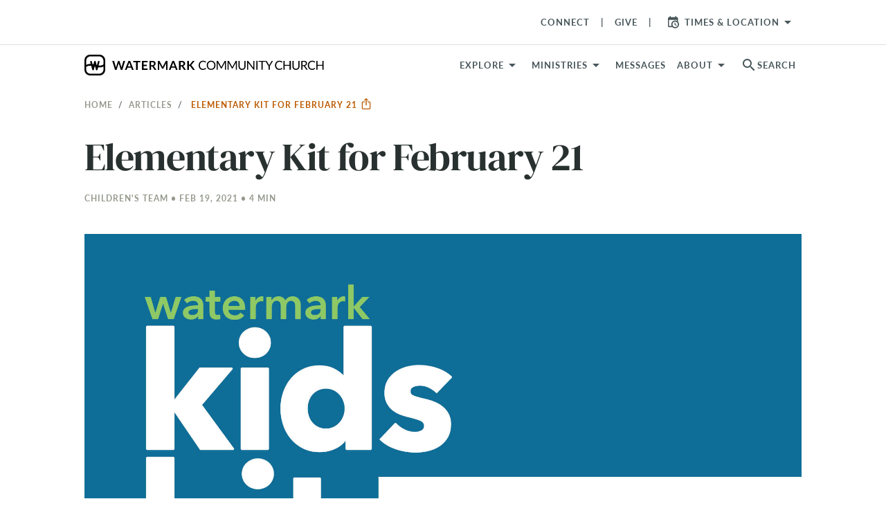

--- FILE ---
content_type: text/html; charset=utf-8
request_url: https://www.watermark.org/blog/kidskit-feb21-elementary
body_size: 28485
content:
<!DOCTYPE html>
<html>
  <head>
      <!-- Google Tag Manager -->
  <script>(function(w,d,s,l,i){w[l]=w[l]||[];w[l].push({'gtm.start':
  new Date().getTime(),event:'gtm.js'});var f=d.getElementsByTagName(s)[0],
  j=d.createElement(s),dl=l!='dataLayer'?'&l='+l:'';j.async=true;j.src=
  'https://www.googletagmanager.com/gtm.js?id='+i+dl;f.parentNode.insertBefore(j,f);
  })(window,document,'script','dataLayer','GTM-WKNWJLQ');</script>
  <!-- End Google Tag Manager -->



    <meta charset="utf-8">
    <meta name="viewport" content="width=device-width, initial-scale=1, shrink-to-fit=no">

    
<meta property="host" content="www.watermark.org">


<title>Elementary Kit for February 21 | Watermark Community Church</title>
<meta name="description" content="Our elementary curriculum builds on the biblical foundation laid for kids in preschool. We want elementary kids to see the excellent character of our all-powerful God and why He is the hero of every story.">
<meta name="keywords" content="kids kit">
<link rel="canonical" href="https://www.watermark.org/blog/kidskit-feb21-elementary">


<link rel="alternate" href="https://www.watermark.org/blog/kidskit-feb21-elementary" hreflang="en-us">


    <meta property="og:image" content="https://images.ctfassets.net/lwoaet07hh7w/SzbMsiAOMM62zMNWEThxa/573fcc9f0d7f67b73487c2820c816629/WMKidsKit_ElementaryReversed_Web_1920x1080px_TG.jpg">

    <meta property="og:image:width" content="1920">

    <meta property="og:image:height" content="1080">

    <meta property="og:type" content="article">

    <meta property="og:title" content="Elementary Kit for February 21">

    <meta property="og:description" content="Our elementary curriculum builds on the biblical foundation laid for kids in preschool. We want elementary kids to see the excellent character of our all-powerful God and why He is the hero of every story.">

    <meta property="og:article:published_time" content="2021-02-19T14:00:00Z">

    <meta property="og:article:modified_time" content="2021-02-18T23:16:30Z">

    <meta property="og:article:section" content="Kids Kit">

    <meta name="csrf-param" content="authenticity_token" />
<meta name="csrf-token" content="QADt3W7qIh5aSkpO4pOcnKO0f9QeFlq4sbXiLQp59S1BkETYSC0rD4Gppgu2KxjhDcfgWfBUpP-372FNtRfxkg" />
    

    <link rel="preconnect" href="https://fonts.gstatic.com" crossorigin>
      <link rel="stylesheet" href="/vite/assets/application-f1c13ccb.css" media="all" />

    <link rel="apple-touch-icon" sizes="180x180" href="/favicon/apple-touch-icon.png">
<link rel="icon" type="image/png" sizes="32x32" href="/favicon/favicon-32x32.png">
<link rel="icon" type="image/png" sizes="16x16" href="/favicon/favicon-16x16.png">
<link rel="manifest" href="/favicon/site.webmanifest">
<link rel="mask-icon" href="/favicon/safari-pinned-tab.svg" color="#4184f6">
<link rel="shortcut icon" href="/favicon/favicon.ico">
<meta name="apple-mobile-web-app-title" content="Watermark">
<meta name="application-name" content="Watermark">
<meta name="msapplication-TileColor" content="#606060">
<meta name="msapplication-config" content="/favicon/browserconfig.xml">
<meta name="theme-color" content="#ffffff">


    <style type="text/css">/*
 * The Typekit service used to deliver this font or fonts for use on websites
 * is provided by Adobe and is subject to these Terms of Use
 * http://www.adobe.com/products/eulas/tou_typekit. For font license
 * information, see the list below.
 *
 * espiritu:
 *   - http://typekit.com/eulas/00000000000000007736dd40
 * espiritu-condensed:
 *   - http://typekit.com/eulas/00000000000000007736dd43
 * espiritu-expanded:
 *   - http://typekit.com/eulas/00000000000000007736dd3f
 * espiritu-script:
 *   - http://typekit.com/eulas/00000000000000007736dd41
 * forma-djr-text:
 *   - http://typekit.com/eulas/00000000000000007759f94f
 *   - http://typekit.com/eulas/00000000000000007759f953
 *   - http://typekit.com/eulas/00000000000000007759f94b
 *   - http://typekit.com/eulas/00000000000000007759f978
 * freight-text-pro:
 *   - http://typekit.com/eulas/00000000000000007735d61f
 *   - http://typekit.com/eulas/00000000000000007735d626
 *   - http://typekit.com/eulas/00000000000000007735d62a
 *   - http://typekit.com/eulas/00000000000000007735d630
 *   - http://typekit.com/eulas/000000000000000077359fcb
 *   - http://typekit.com/eulas/000000000000000077359fcd
 * lakeside:
 *   - http://typekit.com/eulas/00000000000000007735a642
 * lato:
 *   - http://typekit.com/eulas/00000000000000007735d5a0
 *   - http://typekit.com/eulas/00000000000000007735d5a4
 *   - http://typekit.com/eulas/00000000000000007735d5a9
 *   - http://typekit.com/eulas/0000000000000000775a0527
 * montserrat:
 *   - http://typekit.com/eulas/00000000000000007735a185
 *   - http://typekit.com/eulas/00000000000000007735a193
 * oswald:
 *   - http://typekit.com/eulas/00000000000000007735a0e3
 *   - http://typekit.com/eulas/00000000000000007735a0ec
 * protipo:
 *   - http://typekit.com/eulas/00000000000000007735b722
 *   - http://typekit.com/eulas/00000000000000007735b725
 *   - http://typekit.com/eulas/00000000000000007735b736
 *   - http://typekit.com/eulas/00000000000000007735b739
 * protipo-compact:
 *   - http://typekit.com/eulas/00000000000000007735b726
 *   - http://typekit.com/eulas/00000000000000007735b72d
 * protipo-narrow:
 *   - http://typekit.com/eulas/00000000000000007735b724
 *   - http://typekit.com/eulas/00000000000000007735b728
 *   - http://typekit.com/eulas/00000000000000007735b73a
 *   - http://typekit.com/eulas/00000000000000007735b73d
 * protipo-wide:
 *   - http://typekit.com/eulas/00000000000000007735b734
 *   - http://typekit.com/eulas/00000000000000007735b738
 *   - http://typekit.com/eulas/00000000000000007735b744
 *   - http://typekit.com/eulas/00000000000000007735b745
 * proxima-nova:
 *   - http://typekit.com/eulas/00000000000000007735e603
 *   - http://typekit.com/eulas/00000000000000007735e609
 *   - http://typekit.com/eulas/00000000000000007735e606
 *   - http://typekit.com/eulas/00000000000000007735e605
 * tussilago:
 *   - http://typekit.com/eulas/0000000000000000773595c9
 *   - http://typekit.com/eulas/0000000000000000773595da
 *   - http://typekit.com/eulas/0000000000000000773595de
 *   - http://typekit.com/eulas/0000000000000000773595e0
 *
 * © 2009-2026 Adobe Systems Incorporated. All Rights Reserved.
 */
/*{"last_published":"2025-03-12 16:49:57 UTC"}*/

@import url("https://p.typekit.net/p.css?s=1&k=cyq2epk&ht=tk&f=139.175.5474.25136.223.1082.1086.1088.13464.13465.13466.13467.13472.13473.15701.15703.15705.15708.15815.15818.16353.37464.25340.30371.30372.30375.30376.41693.41694.41699.41700.41708.41710.41715.41716.41721.41722.41729.41730.41735.41736.50479.50480.50481.50483&a=2819756&app=typekit&e=css");

@font-face {
font-family:"proxima-nova";
src:url("https://use.typekit.net/af/2555e1/00000000000000007735e603/30/l?primer=7cdcb44be4a7db8877ffa5c0007b8dd865b3bbc383831fe2ea177f62257a9191&fvd=n7&v=3") format("woff2"),url("https://use.typekit.net/af/2555e1/00000000000000007735e603/30/d?primer=7cdcb44be4a7db8877ffa5c0007b8dd865b3bbc383831fe2ea177f62257a9191&fvd=n7&v=3") format("woff"),url("https://use.typekit.net/af/2555e1/00000000000000007735e603/30/a?primer=7cdcb44be4a7db8877ffa5c0007b8dd865b3bbc383831fe2ea177f62257a9191&fvd=n7&v=3") format("opentype");
font-display:auto;font-style:normal;font-weight:700;font-stretch:normal;
}

@font-face {
font-family:"proxima-nova";
src:url("https://use.typekit.net/af/efe4a5/00000000000000007735e609/30/l?primer=7cdcb44be4a7db8877ffa5c0007b8dd865b3bbc383831fe2ea177f62257a9191&fvd=n4&v=3") format("woff2"),url("https://use.typekit.net/af/efe4a5/00000000000000007735e609/30/d?primer=7cdcb44be4a7db8877ffa5c0007b8dd865b3bbc383831fe2ea177f62257a9191&fvd=n4&v=3") format("woff"),url("https://use.typekit.net/af/efe4a5/00000000000000007735e609/30/a?primer=7cdcb44be4a7db8877ffa5c0007b8dd865b3bbc383831fe2ea177f62257a9191&fvd=n4&v=3") format("opentype");
font-display:auto;font-style:normal;font-weight:400;font-stretch:normal;
}

@font-face {
font-family:"proxima-nova";
src:url("https://use.typekit.net/af/1be3c2/00000000000000007735e606/30/l?primer=7cdcb44be4a7db8877ffa5c0007b8dd865b3bbc383831fe2ea177f62257a9191&fvd=n3&v=3") format("woff2"),url("https://use.typekit.net/af/1be3c2/00000000000000007735e606/30/d?primer=7cdcb44be4a7db8877ffa5c0007b8dd865b3bbc383831fe2ea177f62257a9191&fvd=n3&v=3") format("woff"),url("https://use.typekit.net/af/1be3c2/00000000000000007735e606/30/a?primer=7cdcb44be4a7db8877ffa5c0007b8dd865b3bbc383831fe2ea177f62257a9191&fvd=n3&v=3") format("opentype");
font-display:auto;font-style:normal;font-weight:300;font-stretch:normal;
}

@font-face {
font-family:"proxima-nova";
src:url("https://use.typekit.net/af/23e139/00000000000000007735e605/30/l?primer=7cdcb44be4a7db8877ffa5c0007b8dd865b3bbc383831fe2ea177f62257a9191&fvd=n5&v=3") format("woff2"),url("https://use.typekit.net/af/23e139/00000000000000007735e605/30/d?primer=7cdcb44be4a7db8877ffa5c0007b8dd865b3bbc383831fe2ea177f62257a9191&fvd=n5&v=3") format("woff"),url("https://use.typekit.net/af/23e139/00000000000000007735e605/30/a?primer=7cdcb44be4a7db8877ffa5c0007b8dd865b3bbc383831fe2ea177f62257a9191&fvd=n5&v=3") format("opentype");
font-display:auto;font-style:normal;font-weight:500;font-stretch:normal;
}

@font-face {
font-family:"tussilago";
src:url("https://use.typekit.net/af/586ca0/0000000000000000773595c9/30/l?primer=7cdcb44be4a7db8877ffa5c0007b8dd865b3bbc383831fe2ea177f62257a9191&fvd=n5&v=3") format("woff2"),url("https://use.typekit.net/af/586ca0/0000000000000000773595c9/30/d?primer=7cdcb44be4a7db8877ffa5c0007b8dd865b3bbc383831fe2ea177f62257a9191&fvd=n5&v=3") format("woff"),url("https://use.typekit.net/af/586ca0/0000000000000000773595c9/30/a?primer=7cdcb44be4a7db8877ffa5c0007b8dd865b3bbc383831fe2ea177f62257a9191&fvd=n5&v=3") format("opentype");
font-display:auto;font-style:normal;font-weight:500;font-stretch:normal;
}

@font-face {
font-family:"tussilago";
src:url("https://use.typekit.net/af/f60b10/0000000000000000773595da/30/l?primer=7cdcb44be4a7db8877ffa5c0007b8dd865b3bbc383831fe2ea177f62257a9191&fvd=n3&v=3") format("woff2"),url("https://use.typekit.net/af/f60b10/0000000000000000773595da/30/d?primer=7cdcb44be4a7db8877ffa5c0007b8dd865b3bbc383831fe2ea177f62257a9191&fvd=n3&v=3") format("woff"),url("https://use.typekit.net/af/f60b10/0000000000000000773595da/30/a?primer=7cdcb44be4a7db8877ffa5c0007b8dd865b3bbc383831fe2ea177f62257a9191&fvd=n3&v=3") format("opentype");
font-display:auto;font-style:normal;font-weight:300;font-stretch:normal;
}

@font-face {
font-family:"tussilago";
src:url("https://use.typekit.net/af/16aff3/0000000000000000773595de/30/l?primer=7cdcb44be4a7db8877ffa5c0007b8dd865b3bbc383831fe2ea177f62257a9191&fvd=n7&v=3") format("woff2"),url("https://use.typekit.net/af/16aff3/0000000000000000773595de/30/d?primer=7cdcb44be4a7db8877ffa5c0007b8dd865b3bbc383831fe2ea177f62257a9191&fvd=n7&v=3") format("woff"),url("https://use.typekit.net/af/16aff3/0000000000000000773595de/30/a?primer=7cdcb44be4a7db8877ffa5c0007b8dd865b3bbc383831fe2ea177f62257a9191&fvd=n7&v=3") format("opentype");
font-display:auto;font-style:normal;font-weight:700;font-stretch:normal;
}

@font-face {
font-family:"tussilago";
src:url("https://use.typekit.net/af/f4e1f6/0000000000000000773595e0/30/l?primer=7cdcb44be4a7db8877ffa5c0007b8dd865b3bbc383831fe2ea177f62257a9191&fvd=n9&v=3") format("woff2"),url("https://use.typekit.net/af/f4e1f6/0000000000000000773595e0/30/d?primer=7cdcb44be4a7db8877ffa5c0007b8dd865b3bbc383831fe2ea177f62257a9191&fvd=n9&v=3") format("woff"),url("https://use.typekit.net/af/f4e1f6/0000000000000000773595e0/30/a?primer=7cdcb44be4a7db8877ffa5c0007b8dd865b3bbc383831fe2ea177f62257a9191&fvd=n9&v=3") format("opentype");
font-display:auto;font-style:normal;font-weight:900;font-stretch:normal;
}

@font-face {
font-family:"freight-text-pro";
src:url("https://use.typekit.net/af/e7ff74/00000000000000007735d61f/30/l?primer=7cdcb44be4a7db8877ffa5c0007b8dd865b3bbc383831fe2ea177f62257a9191&fvd=n4&v=3") format("woff2"),url("https://use.typekit.net/af/e7ff74/00000000000000007735d61f/30/d?primer=7cdcb44be4a7db8877ffa5c0007b8dd865b3bbc383831fe2ea177f62257a9191&fvd=n4&v=3") format("woff"),url("https://use.typekit.net/af/e7ff74/00000000000000007735d61f/30/a?primer=7cdcb44be4a7db8877ffa5c0007b8dd865b3bbc383831fe2ea177f62257a9191&fvd=n4&v=3") format("opentype");
font-display:auto;font-style:normal;font-weight:400;font-stretch:normal;
}

@font-face {
font-family:"freight-text-pro";
src:url("https://use.typekit.net/af/3194a9/00000000000000007735d626/30/l?primer=7cdcb44be4a7db8877ffa5c0007b8dd865b3bbc383831fe2ea177f62257a9191&fvd=i4&v=3") format("woff2"),url("https://use.typekit.net/af/3194a9/00000000000000007735d626/30/d?primer=7cdcb44be4a7db8877ffa5c0007b8dd865b3bbc383831fe2ea177f62257a9191&fvd=i4&v=3") format("woff"),url("https://use.typekit.net/af/3194a9/00000000000000007735d626/30/a?primer=7cdcb44be4a7db8877ffa5c0007b8dd865b3bbc383831fe2ea177f62257a9191&fvd=i4&v=3") format("opentype");
font-display:auto;font-style:italic;font-weight:400;font-stretch:normal;
}

@font-face {
font-family:"freight-text-pro";
src:url("https://use.typekit.net/af/0a05bb/00000000000000007735d62a/30/l?primer=7cdcb44be4a7db8877ffa5c0007b8dd865b3bbc383831fe2ea177f62257a9191&fvd=n7&v=3") format("woff2"),url("https://use.typekit.net/af/0a05bb/00000000000000007735d62a/30/d?primer=7cdcb44be4a7db8877ffa5c0007b8dd865b3bbc383831fe2ea177f62257a9191&fvd=n7&v=3") format("woff"),url("https://use.typekit.net/af/0a05bb/00000000000000007735d62a/30/a?primer=7cdcb44be4a7db8877ffa5c0007b8dd865b3bbc383831fe2ea177f62257a9191&fvd=n7&v=3") format("opentype");
font-display:auto;font-style:normal;font-weight:700;font-stretch:normal;
}

@font-face {
font-family:"freight-text-pro";
src:url("https://use.typekit.net/af/07893a/00000000000000007735d630/30/l?primer=7cdcb44be4a7db8877ffa5c0007b8dd865b3bbc383831fe2ea177f62257a9191&fvd=i7&v=3") format("woff2"),url("https://use.typekit.net/af/07893a/00000000000000007735d630/30/d?primer=7cdcb44be4a7db8877ffa5c0007b8dd865b3bbc383831fe2ea177f62257a9191&fvd=i7&v=3") format("woff"),url("https://use.typekit.net/af/07893a/00000000000000007735d630/30/a?primer=7cdcb44be4a7db8877ffa5c0007b8dd865b3bbc383831fe2ea177f62257a9191&fvd=i7&v=3") format("opentype");
font-display:auto;font-style:italic;font-weight:700;font-stretch:normal;
}

@font-face {
font-family:"freight-text-pro";
src:url("https://use.typekit.net/af/f39ce1/000000000000000077359fcb/30/l?primer=7cdcb44be4a7db8877ffa5c0007b8dd865b3bbc383831fe2ea177f62257a9191&fvd=n6&v=3") format("woff2"),url("https://use.typekit.net/af/f39ce1/000000000000000077359fcb/30/d?primer=7cdcb44be4a7db8877ffa5c0007b8dd865b3bbc383831fe2ea177f62257a9191&fvd=n6&v=3") format("woff"),url("https://use.typekit.net/af/f39ce1/000000000000000077359fcb/30/a?primer=7cdcb44be4a7db8877ffa5c0007b8dd865b3bbc383831fe2ea177f62257a9191&fvd=n6&v=3") format("opentype");
font-display:auto;font-style:normal;font-weight:600;font-stretch:normal;
}

@font-face {
font-family:"freight-text-pro";
src:url("https://use.typekit.net/af/3a10d2/000000000000000077359fcd/30/l?primer=7cdcb44be4a7db8877ffa5c0007b8dd865b3bbc383831fe2ea177f62257a9191&fvd=i6&v=3") format("woff2"),url("https://use.typekit.net/af/3a10d2/000000000000000077359fcd/30/d?primer=7cdcb44be4a7db8877ffa5c0007b8dd865b3bbc383831fe2ea177f62257a9191&fvd=i6&v=3") format("woff"),url("https://use.typekit.net/af/3a10d2/000000000000000077359fcd/30/a?primer=7cdcb44be4a7db8877ffa5c0007b8dd865b3bbc383831fe2ea177f62257a9191&fvd=i6&v=3") format("opentype");
font-display:auto;font-style:italic;font-weight:600;font-stretch:normal;
}

@font-face {
font-family:"lato";
src:url("https://use.typekit.net/af/6af8ca/00000000000000007735d5a0/30/l?primer=7cdcb44be4a7db8877ffa5c0007b8dd865b3bbc383831fe2ea177f62257a9191&fvd=i4&v=3") format("woff2"),url("https://use.typekit.net/af/6af8ca/00000000000000007735d5a0/30/d?primer=7cdcb44be4a7db8877ffa5c0007b8dd865b3bbc383831fe2ea177f62257a9191&fvd=i4&v=3") format("woff"),url("https://use.typekit.net/af/6af8ca/00000000000000007735d5a0/30/a?primer=7cdcb44be4a7db8877ffa5c0007b8dd865b3bbc383831fe2ea177f62257a9191&fvd=i4&v=3") format("opentype");
font-display:auto;font-style:italic;font-weight:400;font-stretch:normal;
}

@font-face {
font-family:"lato";
src:url("https://use.typekit.net/af/7bc181/00000000000000007735d5a4/30/l?primer=7cdcb44be4a7db8877ffa5c0007b8dd865b3bbc383831fe2ea177f62257a9191&fvd=i7&v=3") format("woff2"),url("https://use.typekit.net/af/7bc181/00000000000000007735d5a4/30/d?primer=7cdcb44be4a7db8877ffa5c0007b8dd865b3bbc383831fe2ea177f62257a9191&fvd=i7&v=3") format("woff"),url("https://use.typekit.net/af/7bc181/00000000000000007735d5a4/30/a?primer=7cdcb44be4a7db8877ffa5c0007b8dd865b3bbc383831fe2ea177f62257a9191&fvd=i7&v=3") format("opentype");
font-display:auto;font-style:italic;font-weight:700;font-stretch:normal;
}

@font-face {
font-family:"lato";
src:url("https://use.typekit.net/af/2eff92/00000000000000007735d5a9/30/l?primer=7cdcb44be4a7db8877ffa5c0007b8dd865b3bbc383831fe2ea177f62257a9191&fvd=n7&v=3") format("woff2"),url("https://use.typekit.net/af/2eff92/00000000000000007735d5a9/30/d?primer=7cdcb44be4a7db8877ffa5c0007b8dd865b3bbc383831fe2ea177f62257a9191&fvd=n7&v=3") format("woff"),url("https://use.typekit.net/af/2eff92/00000000000000007735d5a9/30/a?primer=7cdcb44be4a7db8877ffa5c0007b8dd865b3bbc383831fe2ea177f62257a9191&fvd=n7&v=3") format("opentype");
font-display:auto;font-style:normal;font-weight:700;font-stretch:normal;
}

@font-face {
font-family:"lato";
src:url("https://use.typekit.net/af/19d9b9/0000000000000000775a0527/30/l?primer=7cdcb44be4a7db8877ffa5c0007b8dd865b3bbc383831fe2ea177f62257a9191&fvd=n4&v=3") format("woff2"),url("https://use.typekit.net/af/19d9b9/0000000000000000775a0527/30/d?primer=7cdcb44be4a7db8877ffa5c0007b8dd865b3bbc383831fe2ea177f62257a9191&fvd=n4&v=3") format("woff"),url("https://use.typekit.net/af/19d9b9/0000000000000000775a0527/30/a?primer=7cdcb44be4a7db8877ffa5c0007b8dd865b3bbc383831fe2ea177f62257a9191&fvd=n4&v=3") format("opentype");
font-display:auto;font-style:normal;font-weight:400;font-stretch:normal;
}

@font-face {
font-family:"oswald";
src:url("https://use.typekit.net/af/d81a8f/00000000000000007735a0e3/30/l?primer=7cdcb44be4a7db8877ffa5c0007b8dd865b3bbc383831fe2ea177f62257a9191&fvd=n4&v=3") format("woff2"),url("https://use.typekit.net/af/d81a8f/00000000000000007735a0e3/30/d?primer=7cdcb44be4a7db8877ffa5c0007b8dd865b3bbc383831fe2ea177f62257a9191&fvd=n4&v=3") format("woff"),url("https://use.typekit.net/af/d81a8f/00000000000000007735a0e3/30/a?primer=7cdcb44be4a7db8877ffa5c0007b8dd865b3bbc383831fe2ea177f62257a9191&fvd=n4&v=3") format("opentype");
font-display:auto;font-style:normal;font-weight:400;font-stretch:normal;
}

@font-face {
font-family:"oswald";
src:url("https://use.typekit.net/af/43f61b/00000000000000007735a0ec/30/l?primer=7cdcb44be4a7db8877ffa5c0007b8dd865b3bbc383831fe2ea177f62257a9191&fvd=n7&v=3") format("woff2"),url("https://use.typekit.net/af/43f61b/00000000000000007735a0ec/30/d?primer=7cdcb44be4a7db8877ffa5c0007b8dd865b3bbc383831fe2ea177f62257a9191&fvd=n7&v=3") format("woff"),url("https://use.typekit.net/af/43f61b/00000000000000007735a0ec/30/a?primer=7cdcb44be4a7db8877ffa5c0007b8dd865b3bbc383831fe2ea177f62257a9191&fvd=n7&v=3") format("opentype");
font-display:auto;font-style:normal;font-weight:700;font-stretch:normal;
}

@font-face {
font-family:"montserrat";
src:url("https://use.typekit.net/af/32b0e4/00000000000000007735a185/30/l?primer=7cdcb44be4a7db8877ffa5c0007b8dd865b3bbc383831fe2ea177f62257a9191&fvd=n4&v=3") format("woff2"),url("https://use.typekit.net/af/32b0e4/00000000000000007735a185/30/d?primer=7cdcb44be4a7db8877ffa5c0007b8dd865b3bbc383831fe2ea177f62257a9191&fvd=n4&v=3") format("woff"),url("https://use.typekit.net/af/32b0e4/00000000000000007735a185/30/a?primer=7cdcb44be4a7db8877ffa5c0007b8dd865b3bbc383831fe2ea177f62257a9191&fvd=n4&v=3") format("opentype");
font-display:auto;font-style:normal;font-weight:400;font-stretch:normal;
}

@font-face {
font-family:"montserrat";
src:url("https://use.typekit.net/af/2180b4/00000000000000007735a193/30/l?primer=7cdcb44be4a7db8877ffa5c0007b8dd865b3bbc383831fe2ea177f62257a9191&fvd=n6&v=3") format("woff2"),url("https://use.typekit.net/af/2180b4/00000000000000007735a193/30/d?primer=7cdcb44be4a7db8877ffa5c0007b8dd865b3bbc383831fe2ea177f62257a9191&fvd=n6&v=3") format("woff"),url("https://use.typekit.net/af/2180b4/00000000000000007735a193/30/a?primer=7cdcb44be4a7db8877ffa5c0007b8dd865b3bbc383831fe2ea177f62257a9191&fvd=n6&v=3") format("opentype");
font-display:auto;font-style:normal;font-weight:600;font-stretch:normal;
}

@font-face {
font-family:"lakeside";
src:url("https://use.typekit.net/af/6e7f47/00000000000000007735a642/30/l?primer=7cdcb44be4a7db8877ffa5c0007b8dd865b3bbc383831fe2ea177f62257a9191&fvd=n4&v=3") format("woff2"),url("https://use.typekit.net/af/6e7f47/00000000000000007735a642/30/d?primer=7cdcb44be4a7db8877ffa5c0007b8dd865b3bbc383831fe2ea177f62257a9191&fvd=n4&v=3") format("woff"),url("https://use.typekit.net/af/6e7f47/00000000000000007735a642/30/a?primer=7cdcb44be4a7db8877ffa5c0007b8dd865b3bbc383831fe2ea177f62257a9191&fvd=n4&v=3") format("opentype");
font-display:auto;font-style:normal;font-weight:400;font-stretch:normal;
}

@font-face {
font-family:"forma-djr-text";
src:url("https://use.typekit.net/af/c3ebbd/00000000000000007759f94f/30/l?primer=7cdcb44be4a7db8877ffa5c0007b8dd865b3bbc383831fe2ea177f62257a9191&fvd=n4&v=3") format("woff2"),url("https://use.typekit.net/af/c3ebbd/00000000000000007759f94f/30/d?primer=7cdcb44be4a7db8877ffa5c0007b8dd865b3bbc383831fe2ea177f62257a9191&fvd=n4&v=3") format("woff"),url("https://use.typekit.net/af/c3ebbd/00000000000000007759f94f/30/a?primer=7cdcb44be4a7db8877ffa5c0007b8dd865b3bbc383831fe2ea177f62257a9191&fvd=n4&v=3") format("opentype");
font-display:auto;font-style:normal;font-weight:400;font-stretch:normal;
}

@font-face {
font-family:"forma-djr-text";
src:url("https://use.typekit.net/af/0a9181/00000000000000007759f953/30/l?primer=7cdcb44be4a7db8877ffa5c0007b8dd865b3bbc383831fe2ea177f62257a9191&fvd=i4&v=3") format("woff2"),url("https://use.typekit.net/af/0a9181/00000000000000007759f953/30/d?primer=7cdcb44be4a7db8877ffa5c0007b8dd865b3bbc383831fe2ea177f62257a9191&fvd=i4&v=3") format("woff"),url("https://use.typekit.net/af/0a9181/00000000000000007759f953/30/a?primer=7cdcb44be4a7db8877ffa5c0007b8dd865b3bbc383831fe2ea177f62257a9191&fvd=i4&v=3") format("opentype");
font-display:auto;font-style:italic;font-weight:400;font-stretch:normal;
}

@font-face {
font-family:"forma-djr-text";
src:url("https://use.typekit.net/af/8acb1e/00000000000000007759f94b/30/l?primer=7cdcb44be4a7db8877ffa5c0007b8dd865b3bbc383831fe2ea177f62257a9191&fvd=i7&v=3") format("woff2"),url("https://use.typekit.net/af/8acb1e/00000000000000007759f94b/30/d?primer=7cdcb44be4a7db8877ffa5c0007b8dd865b3bbc383831fe2ea177f62257a9191&fvd=i7&v=3") format("woff"),url("https://use.typekit.net/af/8acb1e/00000000000000007759f94b/30/a?primer=7cdcb44be4a7db8877ffa5c0007b8dd865b3bbc383831fe2ea177f62257a9191&fvd=i7&v=3") format("opentype");
font-display:auto;font-style:italic;font-weight:700;font-stretch:normal;
}

@font-face {
font-family:"forma-djr-text";
src:url("https://use.typekit.net/af/a89d96/00000000000000007759f978/30/l?primer=7cdcb44be4a7db8877ffa5c0007b8dd865b3bbc383831fe2ea177f62257a9191&fvd=n7&v=3") format("woff2"),url("https://use.typekit.net/af/a89d96/00000000000000007759f978/30/d?primer=7cdcb44be4a7db8877ffa5c0007b8dd865b3bbc383831fe2ea177f62257a9191&fvd=n7&v=3") format("woff"),url("https://use.typekit.net/af/a89d96/00000000000000007759f978/30/a?primer=7cdcb44be4a7db8877ffa5c0007b8dd865b3bbc383831fe2ea177f62257a9191&fvd=n7&v=3") format("opentype");
font-display:auto;font-style:normal;font-weight:700;font-stretch:normal;
}

@font-face {
font-family:"protipo";
src:url("https://use.typekit.net/af/f928b5/00000000000000007735b722/30/l?primer=7cdcb44be4a7db8877ffa5c0007b8dd865b3bbc383831fe2ea177f62257a9191&fvd=n4&v=3") format("woff2"),url("https://use.typekit.net/af/f928b5/00000000000000007735b722/30/d?primer=7cdcb44be4a7db8877ffa5c0007b8dd865b3bbc383831fe2ea177f62257a9191&fvd=n4&v=3") format("woff"),url("https://use.typekit.net/af/f928b5/00000000000000007735b722/30/a?primer=7cdcb44be4a7db8877ffa5c0007b8dd865b3bbc383831fe2ea177f62257a9191&fvd=n4&v=3") format("opentype");
font-display:auto;font-style:normal;font-weight:400;font-stretch:normal;
}

@font-face {
font-family:"protipo";
src:url("https://use.typekit.net/af/d62f21/00000000000000007735b725/30/l?primer=7cdcb44be4a7db8877ffa5c0007b8dd865b3bbc383831fe2ea177f62257a9191&fvd=i4&v=3") format("woff2"),url("https://use.typekit.net/af/d62f21/00000000000000007735b725/30/d?primer=7cdcb44be4a7db8877ffa5c0007b8dd865b3bbc383831fe2ea177f62257a9191&fvd=i4&v=3") format("woff"),url("https://use.typekit.net/af/d62f21/00000000000000007735b725/30/a?primer=7cdcb44be4a7db8877ffa5c0007b8dd865b3bbc383831fe2ea177f62257a9191&fvd=i4&v=3") format("opentype");
font-display:auto;font-style:italic;font-weight:400;font-stretch:normal;
}

@font-face {
font-family:"protipo";
src:url("https://use.typekit.net/af/633257/00000000000000007735b736/30/l?primer=7cdcb44be4a7db8877ffa5c0007b8dd865b3bbc383831fe2ea177f62257a9191&fvd=n7&v=3") format("woff2"),url("https://use.typekit.net/af/633257/00000000000000007735b736/30/d?primer=7cdcb44be4a7db8877ffa5c0007b8dd865b3bbc383831fe2ea177f62257a9191&fvd=n7&v=3") format("woff"),url("https://use.typekit.net/af/633257/00000000000000007735b736/30/a?primer=7cdcb44be4a7db8877ffa5c0007b8dd865b3bbc383831fe2ea177f62257a9191&fvd=n7&v=3") format("opentype");
font-display:auto;font-style:normal;font-weight:700;font-stretch:normal;
}

@font-face {
font-family:"protipo";
src:url("https://use.typekit.net/af/83accf/00000000000000007735b739/30/l?primer=7cdcb44be4a7db8877ffa5c0007b8dd865b3bbc383831fe2ea177f62257a9191&fvd=i7&v=3") format("woff2"),url("https://use.typekit.net/af/83accf/00000000000000007735b739/30/d?primer=7cdcb44be4a7db8877ffa5c0007b8dd865b3bbc383831fe2ea177f62257a9191&fvd=i7&v=3") format("woff"),url("https://use.typekit.net/af/83accf/00000000000000007735b739/30/a?primer=7cdcb44be4a7db8877ffa5c0007b8dd865b3bbc383831fe2ea177f62257a9191&fvd=i7&v=3") format("opentype");
font-display:auto;font-style:italic;font-weight:700;font-stretch:normal;
}

@font-face {
font-family:"protipo-compact";
src:url("https://use.typekit.net/af/faabc2/00000000000000007735b726/30/l?primer=7cdcb44be4a7db8877ffa5c0007b8dd865b3bbc383831fe2ea177f62257a9191&fvd=n4&v=3") format("woff2"),url("https://use.typekit.net/af/faabc2/00000000000000007735b726/30/d?primer=7cdcb44be4a7db8877ffa5c0007b8dd865b3bbc383831fe2ea177f62257a9191&fvd=n4&v=3") format("woff"),url("https://use.typekit.net/af/faabc2/00000000000000007735b726/30/a?primer=7cdcb44be4a7db8877ffa5c0007b8dd865b3bbc383831fe2ea177f62257a9191&fvd=n4&v=3") format("opentype");
font-display:auto;font-style:normal;font-weight:400;font-stretch:normal;
}

@font-face {
font-family:"protipo-compact";
src:url("https://use.typekit.net/af/9e9765/00000000000000007735b72d/30/l?primer=7cdcb44be4a7db8877ffa5c0007b8dd865b3bbc383831fe2ea177f62257a9191&fvd=n7&v=3") format("woff2"),url("https://use.typekit.net/af/9e9765/00000000000000007735b72d/30/d?primer=7cdcb44be4a7db8877ffa5c0007b8dd865b3bbc383831fe2ea177f62257a9191&fvd=n7&v=3") format("woff"),url("https://use.typekit.net/af/9e9765/00000000000000007735b72d/30/a?primer=7cdcb44be4a7db8877ffa5c0007b8dd865b3bbc383831fe2ea177f62257a9191&fvd=n7&v=3") format("opentype");
font-display:auto;font-style:normal;font-weight:700;font-stretch:normal;
}

@font-face {
font-family:"protipo-narrow";
src:url("https://use.typekit.net/af/51bb8d/00000000000000007735b724/30/l?primer=7cdcb44be4a7db8877ffa5c0007b8dd865b3bbc383831fe2ea177f62257a9191&fvd=n4&v=3") format("woff2"),url("https://use.typekit.net/af/51bb8d/00000000000000007735b724/30/d?primer=7cdcb44be4a7db8877ffa5c0007b8dd865b3bbc383831fe2ea177f62257a9191&fvd=n4&v=3") format("woff"),url("https://use.typekit.net/af/51bb8d/00000000000000007735b724/30/a?primer=7cdcb44be4a7db8877ffa5c0007b8dd865b3bbc383831fe2ea177f62257a9191&fvd=n4&v=3") format("opentype");
font-display:auto;font-style:normal;font-weight:400;font-stretch:normal;
}

@font-face {
font-family:"protipo-narrow";
src:url("https://use.typekit.net/af/476e7e/00000000000000007735b728/30/l?primer=7cdcb44be4a7db8877ffa5c0007b8dd865b3bbc383831fe2ea177f62257a9191&fvd=i4&v=3") format("woff2"),url("https://use.typekit.net/af/476e7e/00000000000000007735b728/30/d?primer=7cdcb44be4a7db8877ffa5c0007b8dd865b3bbc383831fe2ea177f62257a9191&fvd=i4&v=3") format("woff"),url("https://use.typekit.net/af/476e7e/00000000000000007735b728/30/a?primer=7cdcb44be4a7db8877ffa5c0007b8dd865b3bbc383831fe2ea177f62257a9191&fvd=i4&v=3") format("opentype");
font-display:auto;font-style:italic;font-weight:400;font-stretch:normal;
}

@font-face {
font-family:"protipo-narrow";
src:url("https://use.typekit.net/af/a98c4c/00000000000000007735b73a/30/l?primer=7cdcb44be4a7db8877ffa5c0007b8dd865b3bbc383831fe2ea177f62257a9191&fvd=n7&v=3") format("woff2"),url("https://use.typekit.net/af/a98c4c/00000000000000007735b73a/30/d?primer=7cdcb44be4a7db8877ffa5c0007b8dd865b3bbc383831fe2ea177f62257a9191&fvd=n7&v=3") format("woff"),url("https://use.typekit.net/af/a98c4c/00000000000000007735b73a/30/a?primer=7cdcb44be4a7db8877ffa5c0007b8dd865b3bbc383831fe2ea177f62257a9191&fvd=n7&v=3") format("opentype");
font-display:auto;font-style:normal;font-weight:700;font-stretch:normal;
}

@font-face {
font-family:"protipo-narrow";
src:url("https://use.typekit.net/af/2512fa/00000000000000007735b73d/30/l?primer=7cdcb44be4a7db8877ffa5c0007b8dd865b3bbc383831fe2ea177f62257a9191&fvd=i7&v=3") format("woff2"),url("https://use.typekit.net/af/2512fa/00000000000000007735b73d/30/d?primer=7cdcb44be4a7db8877ffa5c0007b8dd865b3bbc383831fe2ea177f62257a9191&fvd=i7&v=3") format("woff"),url("https://use.typekit.net/af/2512fa/00000000000000007735b73d/30/a?primer=7cdcb44be4a7db8877ffa5c0007b8dd865b3bbc383831fe2ea177f62257a9191&fvd=i7&v=3") format("opentype");
font-display:auto;font-style:italic;font-weight:700;font-stretch:normal;
}

@font-face {
font-family:"protipo-wide";
src:url("https://use.typekit.net/af/69ebb7/00000000000000007735b734/30/l?primer=7cdcb44be4a7db8877ffa5c0007b8dd865b3bbc383831fe2ea177f62257a9191&fvd=n4&v=3") format("woff2"),url("https://use.typekit.net/af/69ebb7/00000000000000007735b734/30/d?primer=7cdcb44be4a7db8877ffa5c0007b8dd865b3bbc383831fe2ea177f62257a9191&fvd=n4&v=3") format("woff"),url("https://use.typekit.net/af/69ebb7/00000000000000007735b734/30/a?primer=7cdcb44be4a7db8877ffa5c0007b8dd865b3bbc383831fe2ea177f62257a9191&fvd=n4&v=3") format("opentype");
font-display:auto;font-style:normal;font-weight:400;font-stretch:normal;
}

@font-face {
font-family:"protipo-wide";
src:url("https://use.typekit.net/af/13c915/00000000000000007735b738/30/l?primer=7cdcb44be4a7db8877ffa5c0007b8dd865b3bbc383831fe2ea177f62257a9191&fvd=i4&v=3") format("woff2"),url("https://use.typekit.net/af/13c915/00000000000000007735b738/30/d?primer=7cdcb44be4a7db8877ffa5c0007b8dd865b3bbc383831fe2ea177f62257a9191&fvd=i4&v=3") format("woff"),url("https://use.typekit.net/af/13c915/00000000000000007735b738/30/a?primer=7cdcb44be4a7db8877ffa5c0007b8dd865b3bbc383831fe2ea177f62257a9191&fvd=i4&v=3") format("opentype");
font-display:auto;font-style:italic;font-weight:400;font-stretch:normal;
}

@font-face {
font-family:"protipo-wide";
src:url("https://use.typekit.net/af/e75ebc/00000000000000007735b744/30/l?primer=7cdcb44be4a7db8877ffa5c0007b8dd865b3bbc383831fe2ea177f62257a9191&fvd=n7&v=3") format("woff2"),url("https://use.typekit.net/af/e75ebc/00000000000000007735b744/30/d?primer=7cdcb44be4a7db8877ffa5c0007b8dd865b3bbc383831fe2ea177f62257a9191&fvd=n7&v=3") format("woff"),url("https://use.typekit.net/af/e75ebc/00000000000000007735b744/30/a?primer=7cdcb44be4a7db8877ffa5c0007b8dd865b3bbc383831fe2ea177f62257a9191&fvd=n7&v=3") format("opentype");
font-display:auto;font-style:normal;font-weight:700;font-stretch:normal;
}

@font-face {
font-family:"protipo-wide";
src:url("https://use.typekit.net/af/46be50/00000000000000007735b745/30/l?primer=7cdcb44be4a7db8877ffa5c0007b8dd865b3bbc383831fe2ea177f62257a9191&fvd=i7&v=3") format("woff2"),url("https://use.typekit.net/af/46be50/00000000000000007735b745/30/d?primer=7cdcb44be4a7db8877ffa5c0007b8dd865b3bbc383831fe2ea177f62257a9191&fvd=i7&v=3") format("woff"),url("https://use.typekit.net/af/46be50/00000000000000007735b745/30/a?primer=7cdcb44be4a7db8877ffa5c0007b8dd865b3bbc383831fe2ea177f62257a9191&fvd=i7&v=3") format("opentype");
font-display:auto;font-style:italic;font-weight:700;font-stretch:normal;
}

@font-face {
font-family:"espiritu";
src:url("https://use.typekit.net/af/cb2cbd/00000000000000007736dd40/30/l?primer=7cdcb44be4a7db8877ffa5c0007b8dd865b3bbc383831fe2ea177f62257a9191&fvd=n4&v=3") format("woff2"),url("https://use.typekit.net/af/cb2cbd/00000000000000007736dd40/30/d?primer=7cdcb44be4a7db8877ffa5c0007b8dd865b3bbc383831fe2ea177f62257a9191&fvd=n4&v=3") format("woff"),url("https://use.typekit.net/af/cb2cbd/00000000000000007736dd40/30/a?primer=7cdcb44be4a7db8877ffa5c0007b8dd865b3bbc383831fe2ea177f62257a9191&fvd=n4&v=3") format("opentype");
font-display:auto;font-style:normal;font-weight:400;font-stretch:normal;
}

@font-face {
font-family:"espiritu-expanded";
src:url("https://use.typekit.net/af/7a0b40/00000000000000007736dd3f/30/l?primer=7cdcb44be4a7db8877ffa5c0007b8dd865b3bbc383831fe2ea177f62257a9191&fvd=n4&v=3") format("woff2"),url("https://use.typekit.net/af/7a0b40/00000000000000007736dd3f/30/d?primer=7cdcb44be4a7db8877ffa5c0007b8dd865b3bbc383831fe2ea177f62257a9191&fvd=n4&v=3") format("woff"),url("https://use.typekit.net/af/7a0b40/00000000000000007736dd3f/30/a?primer=7cdcb44be4a7db8877ffa5c0007b8dd865b3bbc383831fe2ea177f62257a9191&fvd=n4&v=3") format("opentype");
font-display:auto;font-style:normal;font-weight:400;font-stretch:normal;
}

@font-face {
font-family:"espiritu-condensed";
src:url("https://use.typekit.net/af/8a1169/00000000000000007736dd43/30/l?primer=7cdcb44be4a7db8877ffa5c0007b8dd865b3bbc383831fe2ea177f62257a9191&fvd=n4&v=3") format("woff2"),url("https://use.typekit.net/af/8a1169/00000000000000007736dd43/30/d?primer=7cdcb44be4a7db8877ffa5c0007b8dd865b3bbc383831fe2ea177f62257a9191&fvd=n4&v=3") format("woff"),url("https://use.typekit.net/af/8a1169/00000000000000007736dd43/30/a?primer=7cdcb44be4a7db8877ffa5c0007b8dd865b3bbc383831fe2ea177f62257a9191&fvd=n4&v=3") format("opentype");
font-display:auto;font-style:normal;font-weight:400;font-stretch:normal;
}

@font-face {
font-family:"espiritu-script";
src:url("https://use.typekit.net/af/59bfdf/00000000000000007736dd41/30/l?primer=7cdcb44be4a7db8877ffa5c0007b8dd865b3bbc383831fe2ea177f62257a9191&fvd=n4&v=3") format("woff2"),url("https://use.typekit.net/af/59bfdf/00000000000000007736dd41/30/d?primer=7cdcb44be4a7db8877ffa5c0007b8dd865b3bbc383831fe2ea177f62257a9191&fvd=n4&v=3") format("woff"),url("https://use.typekit.net/af/59bfdf/00000000000000007736dd41/30/a?primer=7cdcb44be4a7db8877ffa5c0007b8dd865b3bbc383831fe2ea177f62257a9191&fvd=n4&v=3") format("opentype");
font-display:auto;font-style:normal;font-weight:400;font-stretch:normal;
}

.tk-proxima-nova { font-family: "proxima-nova",sans-serif; }
.tk-tussilago { font-family: "tussilago",sans-serif; }
.tk-freight-text-pro { font-family: "freight-text-pro",serif; }
.tk-lato { font-family: "lato",sans-serif; }
.tk-oswald { font-family: "oswald",sans-serif; }
.tk-montserrat { font-family: "montserrat",sans-serif; }
.tk-lakeside { font-family: "lakeside",sans-serif; }
.tk-forma-djr-text { font-family: "forma-djr-text",sans-serif; }
.tk-protipo { font-family: "protipo",sans-serif; }
.tk-protipo-compact { font-family: "protipo-compact",sans-serif; }
.tk-protipo-narrow { font-family: "protipo-narrow",sans-serif; }
.tk-protipo-wide { font-family: "protipo-wide",sans-serif; }
.tk-espiritu { font-family: "espiritu",sans-serif; }
.tk-espiritu-expanded { font-family: "espiritu-expanded",sans-serif; }
.tk-espiritu-condensed { font-family: "espiritu-condensed",sans-serif; }
.tk-espiritu-script { font-family: "espiritu-script",sans-serif; }
</style>

    <script>
//<![CDATA[


  window.WCC = window.WCC || {};
  window.WCC.CONSTANTS = {"ALGOLIA_APP_ID":"FPTWE3M1PT","ALGOLIA_SEARCH_API_KEY":"c63474beb86c942ceb30d01f76ba65a8","ALGOLIA_ANALYTICS_IP_BLACKLIST":"98.156.29.126"};


  window.WCC.activeCampuses = [{"code":"DAL","slug":"dallas","state":"master","name":"Dallas","googleMapsUrl":"https://goo.gl/maps/3kwbU2uCpHw","serviceTimes":"In Person Sunday 9  AM, 11:15 AM, and 4 PM\nStreaming Sunday 9 and 11:15 AM\nSERVICIO DOMINICAL EN ESPAÑOL 11:15 AM\n\n","address":"7540 Lyndon B Johnson Fwy\nDallas, TX 75251","event_system_id":1}];
  window.WCC.ministries = {"apples-of-gold":{"title":"To Have and To Host"},"watermark-cdc":{"title":"Watermark CDC"},"reclaimed":{"title":"Sex Trafficking Intervention"},"school-impact":{"title":"Education and Mentorship"},"watermark-health":{"title":"Watermark Health"},"reengage":{"title":"Re|engage"},"equipping-online":{"title":"Online Equipping"},"training-day":{"title":"Training Day"},"sunday-equipping-courses":{"title":"Sunday Equipping Courses"},"additional-care":{"title":"Additional Care"},"summit":{"title":"Men's Bible Study"},"regeneration":{"title":"re:generation recovery"},"international-missions":{"title":"International Missions"},"external-focus":{"title":"Local Outreach"},"woven":{"title":"Woven"},"parenting-on-point":{"title":"Parenting On Point"},"expecting-parents":{"title":"Expecting Parents"},"college":{"title":"College"},"the-nine":{"title":"Watermark College"},"careers-in-motion":{"title":"Careers in Motion"},"dadu":{"title":"Dad U"},"abortion-recovery":{"title":"Worth More"},"merge":{"title":"Merge"},"the-nest":{"title":"The Nest"},"shoreline":{"title":"Shoreline"},"wake":{"title":"Wake"},"womens-bible-study":{"title":"Women's Bible Study"},"the-porch":{"title":"The Porch"},"single-parent-families":{"title":"Single Parent Family"},"divorce-recovery":{"title":"Divorce Recovery"},"shiloh":{"title":"Shiloh"},"foundation-groups":{"title":"Foundation Groups"},"shift":{"title":"Shift"},"the-prodigal":{"title":"The Prodigal"},"grief-recovery":{"title":"Grief Recovery"},"refuge":{"title":"Refuge"},"gather":{"title":"Gather"},"family-restoration":{"title":"Family Restoration"},"community":{"title":"Community"},"square-one":{"title":"Square One"},"parenting":{"title":"Parenting"},"training-ground":{"title":"Kids Midweek Ministry"},"for-the-nations":{"title":"For the Nations"},"mercy-street":{"title":"Mercy Street"},"ourcalling":{"title":"OurCalling"},"brother-bill":{"title":"Brother Bill’s Helping Hand"},"together-we-thrive":{"title":"Together We Thrive"},"buckner":{"title":"Buckner"},"prestonwood-pregnancy-center":{"title":"Prestonwood Pregnancy Center"},"watermark-campus-rockwall":{"title":"Watermark Rockwall"},"watermark-campus-south-dallas":{"title":"Watermark South Dallas"},"watermark-campus-plano":{"title":"Watermark Plano"},"watermark-campus-frisco":{"title":"Watermark Frisco"},"courageous-hope":{"title":"Courageous Hope"},"watermark-en-espanol":{"title":"Watermark en Español"},"membership":{"title":"Membership"},"legacy":{"title":"Legacy"},"deaf-ministry":{"title":"Deaf Ministry"},"mend":{"title":"MENd"},"the-life-initiative":{"title":"The Life Initiative"},"great-questions":{"title":"Great Questions"},"foster-care-and-adoption":{"title":"Foster Care and Adoption"},"the-collective":{"title":"The Collective"},"frontlines":{"title":"Frontlines"},"watermark-kids":{"title":"Watermark Kids"},"worship-arts":{"title":"Worship Arts"},"sigler-elementary-school":{"title":"Sigler Elementary School"},"international-students-inc":{"title":"International Students, Inc."},"students":{"title":"Students"},"starting-blocks":{"title":"Starting Blocks"},"other":{"title":"Other"},"moneywise":{"title":"Moneywise"},"k1-race":{"title":"K-1 Race"},"equipping":{"title":"Equipping"},"equipped-disciple":{"title":"Equipped Disciple"},"the-dash":{"title":"The Dash"},"watermark-campus-dallas":{"title":"Watermark Dallas"},"unashamed":{"title":"Unashamed"},"weddings":{"title":"Weddings at Watermark"},"watermark-campus-fort-worth":{"title":"Watermark Fort Worth"}};
  window.WCC.currentCampusCode = "DAL";
  window.WCC.currentCampusSlug = "dallas";
  window.WCC.locale = "en";
  window.WCC.availableLocales = ["en","de","es","fr","it","ja","nl","pt-BR","pt"];
  window.WCC.gaContentGroup = null;

  window.I18n = window.I18n || {};
  I18n.defaultLocale = "en";
  I18n.locale = "en";

  window.bugsnagClient = {
    notify: (...args) => console.error('Fake Bugsnag Notify:', ...args),
    use: () => (props) => props.children,
    leaveBreadcrumb: (...args) => console.log('breadcrumb:', ...args),
    fake: true
  }
  window.onBugsnagLoaded = function() {
    try {
      window.bugsnagClient = bugsnag({
        apiKey: '4e1701577b851bb2b4b2334b70f8a504',
        releaseStage: 'production'
      })
    } catch(ex) {
      console.error(ex)
    }
  }
//]]>
</script>

    <script src="/vite/assets/critical-06997c49.js" crossorigin="anonymous" type="module"></script><link rel="modulepreload" href="/vite/assets/_commonjsHelpers-23102255.js" as="script" crossorigin="anonymous">
    
  </head>

  <body class="skin-default ">
      <!-- Google Tag Manager (noscript) -->
  <noscript><iframe src="https://www.googletagmanager.com/ns.html?id=GTM-WKNWJLQ"
  height="0" width="0" style="display:none;visibility:hidden"></iframe></noscript>
  <!-- End Google Tag Manager (noscript) -->


    <div class="header-background">
      
    </div>

      
<div class="container">
  <div class="row justify-content-center">
    <div class="col-content-container">
        <div class="toast toast-dallas" data-delay="8000" data-animation="true" aria-hidden="true">
          <div class="toast-header">
              <span class="mr-2 message">You selected <strong>Dallas</strong> as your home campus.</span>
              <a
                href="#"
                class="mr-2 campus-undo"
                data-current-campus="dallas"
                data-current-page-campus-aware="false">
                UNDO
              </a>
            <button type="button" class="mb-1 close" data-dismiss="toast" aria-label="Close">
              <span aria-hidden="true">&times;</span>
            </button>
          </div>
        </div>
        <div class="toast toast-frisco" data-delay="8000" data-animation="true" aria-hidden="true">
          <div class="toast-header">
              <span class="mr-2 message" aria-hidden="true">
                <strong>Frisco</strong> is now hosted at<br>
                <a
                  href="https://www.onwardcc.org"
                  class="mr-2"
                  onclick="eraseCookie('campus')">
                  onwardcc.org
                </a>
              </span>

            <button type="button" class="mb-1 close" data-dismiss="toast" aria-label="Close">
              <span aria-hidden="true">&times;</span>
            </button>
          </div>
        </div>
        <div class="toast toast-plano" data-delay="8000" data-animation="true" aria-hidden="true">
          <div class="toast-header">
              <span class="mr-2 message" aria-hidden="true">
                <strong>Plano</strong> is now hosted at<br>
                <a
                  href="https://www.citybridgechurch.org/"
                  class="mr-2"
                  onclick="eraseCookie('campus')">
                  citybridgechurch.org
                </a>
              </span>

            <button type="button" class="mb-1 close" data-dismiss="toast" aria-label="Close">
              <span aria-hidden="true">&times;</span>
            </button>
          </div>
        </div>
        <div class="toast toast-south-dallas" data-delay="8000" data-animation="true" aria-hidden="true">
          <div class="toast-header">
              <span class="mr-2 message">You selected <strong>South Dallas</strong> as your home campus.</span>
              <a
                href="#"
                class="mr-2 campus-undo"
                data-current-campus="south-dallas"
                data-current-page-campus-aware="false">
                UNDO
              </a>
            <button type="button" class="mb-1 close" data-dismiss="toast" aria-label="Close">
              <span aria-hidden="true">&times;</span>
            </button>
          </div>
        </div>

      <div class="toast campus-conflict" data-autohide="false" aria-hidden="true">
        <div class="toast-header">
          <span class="mr-2 message">
            This page is hosted by the <strong></strong> campus.<br>
            Your home campus is <strong id='campus-from-cookie'></strong>.
          </span>
          <button type="button" class="mb-1 close" data-dismiss="campus-conflict" aria-label="Close">
            <span aria-hidden="true">&times;</span>
          </button>
        </div>
      </div>
    </div>
  </div>
</div>

      <div class="pos-f-t utility-nav-accordion">
  <div class="collapse bg-feldgrau utility-nav-collapse" id="utility-nav-collapse">
    <div class="container">
      <div class="row justify-content-center">
        <div class="col-content-container">
          <div class="card-deck">
              <a href="https://goo.gl/maps/3kwbU2uCpHw"
                class="card p-2 bg-transparent utility-nav-campus a-block" target="_blank">
                <!--<div class="card-header"></div>-->
                <div class="card-body">
                  <h5 class="card-title utility-nav-campus__header text-nowrap">
                    <i class="material-icons">place</i>Dallas
                  </h5>
                  <p class="card-text utility-nav-campus__address text-nowrap">
                    <span class="safe-line-break">7540 Lyndon B Johnson Fwy
Dallas, TX 75251</span>
                  </p>
                  <p class="card-text utility-nav-campus__times text-nowrap interface-label">
                    <span class="safe-line-break">In Person Sunday 9  AM, 11:15 AM, and 4 PM
Streaming Sunday 9 and 11:15 AM
SERVICIO DOMINICAL EN ESPAÑOL 11:15 AM

</span>
                  </p>
                </div>
              </a>
          </div>
        </div>
      </div>
    </div>
  </div>
</div>


    <div class="utility-nav">
  <div class="container">
    <div class="row justify-content-center ">
      <div class="col-content-container">
        <nav class="navbar navbar-expand-sm">
          <ul class="navbar-nav flex-row">
              <li class="nav-item">
    <a class="text-only nav-link" tabindex="0" href="/connect"><i class="material-icons"></i><span>Connect</span></a>
</li>
              <li class="nav-item">
    <a class="divider text-only nav-link" tabindex="0" href="/giving"><i class="material-icons"></i><span>Give</span></a>
</li>
              <li class="nav-item">
    
  <a class="divider text-only nav-link code-button__utility-nav-collapse" tabindex="1" data-toggle="collapse" data-target="#utility-nav-collapse" aria-controls="utility-nav-collapse" aria-expanded="false" aria-label="Toggle Navigation"><i class="material-icons"></i><span>Times &amp; Location</span>
  <i class="material-icons" data-expanded-icon="arrow_drop_up">arrow_drop_down</i>

</a>

</li>
          </ul>
        </nav>
      </div>
    </div>
  </div>
</div>

<div class="top-nav">
  <div class="container">
    <div class="row justify-content-center ">
      <div class="col-content-container">
        <nav class="navbar navbar-expand-md">
          <div class="dropdown navbar-brand">
              <a class="icon-only" href="/"><img alt="wm-brand" width="30" height="30" src="//images.ctfassets.net/hw5pse7y1ojx/29kABN3r7q6vsVAkhZcWsQ/2b1ce99f2c722d404e5f2ae0609c5552/wm-brand.svg" /><i class="material-icons"></i><span></span>
                <span class="campus-picker__brand">
                  <span class='watermark-svg'><svg width="120" height="30" viewBox="0 0 120 14" xmlns="http://www.w3.org/2000/svg">
<path d="M18.765 0.985999L14.724 14H12.537L9.693 5.108C9.615 4.892 9.543 4.628 9.477 4.316C9.441 4.466 9.405 4.607 9.369 4.739C9.333 4.871 9.294 4.994 9.252 5.108L6.381 14H4.185L0.153 0.985999H2.178C2.388 0.985999 2.562 1.037 2.7 1.139C2.844 1.235 2.94 1.367 2.988 1.535L5.202 9.32C5.25 9.512 5.295 9.722 5.337 9.95C5.385 10.172 5.433 10.406 5.481 10.652C5.529 10.4 5.58 10.163 5.634 9.941C5.694 9.719 5.757 9.512 5.823 9.32L8.379 1.535C8.427 1.397 8.52 1.271 8.658 1.157C8.802 1.043 8.976 0.985999 9.18 0.985999H9.891C10.101 0.985999 10.272 1.037 10.404 1.139C10.536 1.241 10.635 1.373 10.701 1.535L13.248 9.32C13.374 9.692 13.488 10.121 13.59 10.607C13.668 10.133 13.755 9.704 13.851 9.32L16.065 1.535C16.101 1.385 16.191 1.256 16.335 1.148C16.485 1.04 16.662 0.985999 16.866 0.985999H18.765ZM26.8777 9.086L25.2937 4.757C25.2157 4.565 25.1347 4.337 25.0507 4.073C24.9667 3.809 24.8827 3.524 24.7987 3.218C24.7207 3.524 24.6397 3.812 24.5557 4.082C24.4717 4.346 24.3907 4.577 24.3127 4.775L22.7377 9.086H26.8777ZM31.1527 14H29.2807C29.0707 14 28.8997 13.949 28.7677 13.847C28.6357 13.739 28.5367 13.607 28.4707 13.451L27.4987 10.796H22.1077L21.1357 13.451C21.0877 13.589 20.9947 13.715 20.8567 13.829C20.7187 13.943 20.5477 14 20.3437 14H18.4537L23.5747 0.985999H26.0407L31.1527 14ZM40.8242 2.975H36.9002V14H34.4792V2.975H30.5552V0.985999H40.8242V2.975ZM45.4571 2.912V6.521H50.0111V8.384H45.4571V12.065H51.2351V14H43.0271V0.985999H51.2351V2.912H45.4571ZM57.8136 7.178C58.2696 7.178 58.6656 7.121 59.0016 7.007C59.3436 6.893 59.6226 6.737 59.8386 6.539C60.0606 6.335 60.2256 6.095 60.3336 5.819C60.4416 5.543 60.4956 5.24 60.4956 4.91C60.4956 4.25 60.2766 3.743 59.8386 3.389C59.4066 3.035 58.7436 2.858 57.8496 2.858H56.3016V7.178H57.8136ZM64.0416 14H61.8546C61.4406 14 61.1406 13.838 60.9546 13.514L58.2186 9.347C58.1166 9.191 58.0026 9.08 57.8766 9.014C57.7566 8.948 57.5766 8.915 57.3366 8.915H56.3016V14H53.8806V0.985999H57.8496C58.7316 0.985999 59.4876 1.079 60.1176 1.265C60.7536 1.445 61.2726 1.7 61.6746 2.03C62.0826 2.36 62.3826 2.756 62.5746 3.218C62.7666 3.674 62.8626 4.178 62.8626 4.73C62.8626 5.168 62.7966 5.582 62.6646 5.972C62.5386 6.362 62.3526 6.716 62.1066 7.034C61.8666 7.352 61.5666 7.631 61.2066 7.871C60.8526 8.111 60.4476 8.3 59.9916 8.438C60.1476 8.528 60.2916 8.636 60.4236 8.762C60.5556 8.882 60.6756 9.026 60.7836 9.194L64.0416 14ZM80.059 0.985999V14H77.926V5.594C77.926 5.258 77.944 4.895 77.98 4.505L74.047 11.894C73.861 12.248 73.576 12.425 73.192 12.425H72.85C72.466 12.425 72.181 12.248 71.995 11.894L68.017 4.478C68.035 4.676 68.05 4.871 68.062 5.063C68.074 5.255 68.08 5.432 68.08 5.594V14H65.947V0.985999H67.774C67.882 0.985999 67.975 0.988999 68.053 0.995C68.131 1.001 68.2 1.016 68.26 1.04C68.326 1.064 68.383 1.103 68.431 1.157C68.485 1.211 68.536 1.283 68.584 1.373L72.481 8.6C72.583 8.792 72.676 8.99 72.76 9.194C72.85 9.398 72.937 9.608 73.021 9.824C73.105 9.602 73.192 9.389 73.282 9.185C73.372 8.975 73.468 8.774 73.57 8.582L77.413 1.373C77.461 1.283 77.512 1.211 77.566 1.157C77.62 1.103 77.677 1.064 77.737 1.04C77.803 1.016 77.875 1.001 77.953 0.995C78.031 0.988999 78.124 0.985999 78.232 0.985999H80.059ZM90.3387 9.086L88.7547 4.757C88.6767 4.565 88.5957 4.337 88.5117 4.073C88.4277 3.809 88.3437 3.524 88.2597 3.218C88.1817 3.524 88.1007 3.812 88.0167 4.082C87.9327 4.346 87.8517 4.577 87.7737 4.775L86.1987 9.086H90.3387ZM94.6137 14H92.7417C92.5317 14 92.3607 13.949 92.2287 13.847C92.0967 13.739 91.9977 13.607 91.9317 13.451L90.9597 10.796H85.5687L84.5967 13.451C84.5487 13.589 84.4557 13.715 84.3177 13.829C84.1797 13.943 84.0087 14 83.8047 14H81.9147L87.0357 0.985999H89.5017L94.6137 14ZM100.394 7.178C100.85 7.178 101.246 7.121 101.582 7.007C101.924 6.893 102.203 6.737 102.419 6.539C102.641 6.335 102.806 6.095 102.914 5.819C103.022 5.543 103.076 5.24 103.076 4.91C103.076 4.25 102.857 3.743 102.419 3.389C101.987 3.035 101.324 2.858 100.43 2.858H98.8817V7.178H100.394ZM106.622 14H104.435C104.021 14 103.721 13.838 103.535 13.514L100.799 9.347C100.697 9.191 100.583 9.08 100.457 9.014C100.337 8.948 100.157 8.915 99.9167 8.915H98.8817V14H96.4607V0.985999H100.43C101.312 0.985999 102.068 1.079 102.698 1.265C103.334 1.445 103.853 1.7 104.255 2.03C104.663 2.36 104.963 2.756 105.155 3.218C105.347 3.674 105.443 4.178 105.443 4.73C105.443 5.168 105.377 5.582 105.245 5.972C105.119 6.362 104.933 6.716 104.687 7.034C104.447 7.352 104.147 7.631 103.787 7.871C103.433 8.111 103.028 8.3 102.572 8.438C102.728 8.528 102.872 8.636 103.004 8.762C103.136 8.882 103.256 9.026 103.364 9.194L106.622 14ZM110.948 6.44H111.515C111.743 6.44 111.932 6.41 112.082 6.35C112.232 6.284 112.361 6.182 112.469 6.044L116.06 1.499C116.21 1.307 116.366 1.175 116.528 1.103C116.696 1.025 116.906 0.985999 117.158 0.985999H119.246L114.863 6.395C114.605 6.725 114.338 6.959 114.062 7.097C114.26 7.169 114.437 7.271 114.593 7.403C114.755 7.529 114.908 7.697 115.052 7.907L119.57 14H117.437C117.149 14 116.933 13.961 116.789 13.883C116.651 13.799 116.534 13.679 116.438 13.523L112.757 8.717C112.643 8.555 112.511 8.441 112.361 8.375C112.211 8.309 111.995 8.276 111.713 8.276H110.948V14H108.527V0.985999H110.948V6.44Z" />
</svg>
</span>
                  <span class='campus-svg'><svg id="a88593c9-4a66-4400-8e3e-ad81c63e5e9c" data-name="Layer 1"
  xmlns="http://www.w3.org/2000/svg" height="30" viewBox="0 0 181 30">
  <title>unselected-campus</title>
  <g id="e3c06db2-9502-4f9d-bd64-963ea7c02b55" data-name="community church">
    <path d="M9.85,19.14a.4.4,0,0,1,.26.11l.68.75a5.56,5.56,0,0,1-1.92,1.43A6.56,6.56,0,0,1,6.15,22a6.41,6.41,0,0,1-2.53-.49,5.55,5.55,0,0,1-1.94-1.35A6.25,6.25,0,0,1,.44,18,7.87,7.87,0,0,1,0,15.36a7.47,7.47,0,0,1,.47-2.68A6.13,6.13,0,0,1,1.8,10.6,5.79,5.79,0,0,1,3.85,9.24a7,7,0,0,1,2.63-.48,6.24,6.24,0,0,1,2.45.44,5.93,5.93,0,0,1,1.83,1.2l-.56.8a.54.54,0,0,1-.15.15.37.37,0,0,1-.23.06.45.45,0,0,1-.25-.09l-.31-.21-.42-.27a3.14,3.14,0,0,0-.58-.27,4.48,4.48,0,0,0-.77-.21,5.16,5.16,0,0,0-1-.09,4.82,4.82,0,0,0-1.89.36,4,4,0,0,0-1.48,1,4.52,4.52,0,0,0-1,1.6,6.16,6.16,0,0,0-.35,2.12,6.25,6.25,0,0,0,.35,2.15,4.77,4.77,0,0,0,.94,1.6,4.14,4.14,0,0,0,1.42,1,4.5,4.5,0,0,0,1.77.34,6.5,6.5,0,0,0,1-.07,3.65,3.65,0,0,0,.85-.21,3.3,3.3,0,0,0,.73-.36,6,6,0,0,0,.68-.53A.44.44,0,0,1,9.85,19.14Z" />
    <path d="M24.35,15.36A7.62,7.62,0,0,1,23.89,18a6.16,6.16,0,0,1-1.3,2.08,5.84,5.84,0,0,1-2,1.35,6.62,6.62,0,0,1-2.6.49,6.6,6.6,0,0,1-2.59-.49,5.84,5.84,0,0,1-2-1.35A6.14,6.14,0,0,1,12.09,18a7.4,7.4,0,0,1-.46-2.66,7.32,7.32,0,0,1,.46-2.66,6.09,6.09,0,0,1,1.29-2.09,5.72,5.72,0,0,1,2-1.36A6.6,6.6,0,0,1,18,8.76a6.62,6.62,0,0,1,2.6.49,5.72,5.72,0,0,1,2,1.36,6.11,6.11,0,0,1,1.3,2.09A7.54,7.54,0,0,1,24.35,15.36Zm-1.8,0a6.5,6.5,0,0,0-.32-2.14,4.44,4.44,0,0,0-.92-1.59,3.91,3.91,0,0,0-1.44-1,5.25,5.25,0,0,0-3.77,0,4.08,4.08,0,0,0-1.44,1,4.46,4.46,0,0,0-.93,1.59,6.78,6.78,0,0,0-.32,2.14,6.71,6.71,0,0,0,.32,2.13,4.64,4.64,0,0,0,.93,1.59,4.06,4.06,0,0,0,1.44,1,5.4,5.4,0,0,0,3.77,0,3.89,3.89,0,0,0,1.44-1,4.62,4.62,0,0,0,.92-1.59A6.44,6.44,0,0,0,22.55,15.36Z" />
    <path d="M32.58,17.59l.18.48c.06-.16.12-.32.19-.48l.22-.46L37.54,9.2A.53.53,0,0,1,37.78,9a1.15,1.15,0,0,1,.36,0h1.29V21.8H37.9V12.32c0-.12,0-.26,0-.4a3.37,3.37,0,0,1,0-.44l-4.42,8.06a.7.7,0,0,1-.63.41h-.26a.7.7,0,0,1-.63-.41l-4.51-8.09c0,.16,0,.31,0,.46s0,.29,0,.41V21.8H26V8.9H27.3a1.15,1.15,0,0,1,.36,0,.53.53,0,0,1,.24.25l4.46,7.94A4.71,4.71,0,0,1,32.58,17.59Z" />
    <path d="M48.42,17.59l.18.48c.06-.16.12-.32.19-.48l.22-.46L53.38,9.2A.53.53,0,0,1,53.62,9a1.15,1.15,0,0,1,.36,0h1.29V21.8H53.74V12.32c0-.12,0-.26,0-.4a3.37,3.37,0,0,1,0-.44l-4.42,8.06a.7.7,0,0,1-.63.41h-.26a.7.7,0,0,1-.63-.41l-4.51-8.09c0,.16,0,.31,0,.46s0,.29,0,.41V21.8H41.85V8.9h1.29a1.15,1.15,0,0,1,.36,0,.53.53,0,0,1,.24.25l4.46,7.94A4.71,4.71,0,0,1,48.42,17.59Z" />
    <path d="M62.7,20.41a3.76,3.76,0,0,0,1.43-.26,3.07,3.07,0,0,0,1.07-.76,3.4,3.4,0,0,0,.67-1.16,4.7,4.7,0,0,0,.23-1.49V8.9h1.73v7.84a6,6,0,0,1-.35,2.07,4.79,4.79,0,0,1-1,1.65,4.65,4.65,0,0,1-1.62,1.1A5.55,5.55,0,0,1,62.7,22a5.63,5.63,0,0,1-2.14-.39,4.65,4.65,0,0,1-1.62-1.1,4.79,4.79,0,0,1-1-1.65,5.77,5.77,0,0,1-.36-2.07V8.9H59.3v7.83a4.7,4.7,0,0,0,.23,1.49,3.24,3.24,0,0,0,.67,1.16,3,3,0,0,0,1.07.76A3.61,3.61,0,0,0,62.7,20.41Z" />
    <path d="M71.36,9a.9.9,0,0,1,.25.24l7.47,9.72c0-.16,0-.31,0-.45s0-.29,0-.43V8.9h1.53V21.8h-.88a.73.73,0,0,1-.35-.07,1,1,0,0,1-.27-.24L71.6,11.78c0,.15,0,.29,0,.44s0,.27,0,.39V21.8H70.11V8.9H71A.79.79,0,0,1,71.36,9Z" />
    <path d="M85.07,21.8H83.32V8.9h1.75Z" />
    <path d="M96.59,8.9v1.47H92.42V21.8H90.67V10.37H86.49V8.9Z" />
    <path d="M102.67,16.67V21.8h-1.74V16.67L96.21,8.9h1.53a.53.53,0,0,1,.37.12,1.09,1.09,0,0,1,.23.29l3,5a4.31,4.31,0,0,1,.31.6c.08.18.15.36.22.55.06-.19.14-.38.21-.56a5.49,5.49,0,0,1,.3-.59l2.94-5a1.42,1.42,0,0,1,.22-.28.57.57,0,0,1,.37-.13h1.55Z" />
    <path d="M120.15,19.14a.38.38,0,0,1,.26.11l.68.75a5.38,5.38,0,0,1-1.92,1.43,6.56,6.56,0,0,1-2.72.52,6.45,6.45,0,0,1-2.53-.49A5.52,5.52,0,0,1,112,20.11,6.11,6.11,0,0,1,110.74,18a7.87,7.87,0,0,1-.44-2.67,7.26,7.26,0,0,1,.48-2.68,6,6,0,0,1,1.32-2.08,5.88,5.88,0,0,1,2.05-1.36,7,7,0,0,1,2.63-.48,6.32,6.32,0,0,1,2.46.44,6.17,6.17,0,0,1,1.83,1.2l-.57.8a.67.67,0,0,1-.14.15.43.43,0,0,1-.24.06.4.4,0,0,1-.24-.09l-.32-.21-.42-.27a3,3,0,0,0-.57-.27,4.88,4.88,0,0,0-.78-.21,5.09,5.09,0,0,0-1-.09,4.82,4.82,0,0,0-1.89.36,4.11,4.11,0,0,0-1.48,1,4.67,4.67,0,0,0-1,1.6,6.16,6.16,0,0,0-.35,2.12,6.25,6.25,0,0,0,.35,2.15,4.79,4.79,0,0,0,.95,1.6,4.1,4.1,0,0,0,1.41,1,4.54,4.54,0,0,0,1.77.34,6.41,6.41,0,0,0,1-.07,3.65,3.65,0,0,0,.85-.21,2.92,2.92,0,0,0,.73-.36,5.24,5.24,0,0,0,.68-.53A.44.44,0,0,1,120.15,19.14Z" />
    <path d="M133.13,21.8h-1.76V15.93h-7V21.8h-1.75V8.9h1.75v5.76h7V8.9h1.76Z" />
    <path d="M140.57,20.41a3.8,3.8,0,0,0,1.43-.26,3.07,3.07,0,0,0,1.07-.76,3.23,3.23,0,0,0,.66-1.16,4.44,4.44,0,0,0,.23-1.49V8.9h1.74v7.84a5.77,5.77,0,0,1-.36,2.07,4.61,4.61,0,0,1-2.63,2.75,6.07,6.07,0,0,1-4.28,0,4.65,4.65,0,0,1-1.62-1.1,4.5,4.5,0,0,1-1-1.65,5.77,5.77,0,0,1-.36-2.07V8.9h1.74v7.83a4.7,4.7,0,0,0,.23,1.49,3.23,3.23,0,0,0,.66,1.16,3.07,3.07,0,0,0,1.07.76A3.7,3.7,0,0,0,140.57,20.41Z" />
    <path d="M149.89,16.42V21.8h-1.73V8.9h3.64a8.22,8.22,0,0,1,2.12.25,4,4,0,0,1,1.47.72,2.87,2.87,0,0,1,.86,1.13,3.86,3.86,0,0,1,.28,1.48,3.63,3.63,0,0,1-.22,1.28,3.32,3.32,0,0,1-.62,1.06,3.78,3.78,0,0,1-1,.81,5,5,0,0,1-1.34.5,1.88,1.88,0,0,1,.58.55l3.76,5.12h-1.55a.75.75,0,0,1-.7-.37l-3.35-4.61a1.06,1.06,0,0,0-.33-.31,1.25,1.25,0,0,0-.54-.09Zm0-1.27h1.83a4.6,4.6,0,0,0,1.35-.18,2.83,2.83,0,0,0,1-.53,2.11,2.11,0,0,0,.59-.8,2.68,2.68,0,0,0,.2-1,2.07,2.07,0,0,0-.76-1.73,3.71,3.71,0,0,0-2.27-.59h-1.91Z" />
    <path d="M167.53,19.14a.4.4,0,0,1,.26.11l.68.75a5.56,5.56,0,0,1-1.92,1.43,6.56,6.56,0,0,1-2.72.52,6.41,6.41,0,0,1-2.53-.49,5.55,5.55,0,0,1-1.94-1.35A6.09,6.09,0,0,1,158.12,18a7.87,7.87,0,0,1-.44-2.67,7.47,7.47,0,0,1,.47-2.68,6.13,6.13,0,0,1,1.33-2.08,5.79,5.79,0,0,1,2.05-1.36,7,7,0,0,1,2.63-.48,6.27,6.27,0,0,1,2.45.44,5.93,5.93,0,0,1,1.83,1.2l-.56.8a.71.71,0,0,1-.15.15.37.37,0,0,1-.23.06.45.45,0,0,1-.25-.09l-.31-.21-.42-.27a3.14,3.14,0,0,0-.58-.27,4.48,4.48,0,0,0-.77-.21,5.23,5.23,0,0,0-1-.09,4.82,4.82,0,0,0-1.89.36,4,4,0,0,0-1.48,1,4.52,4.52,0,0,0-1,1.6,6.16,6.16,0,0,0-.35,2.12,6.25,6.25,0,0,0,.35,2.15,4.77,4.77,0,0,0,.94,1.6,4,4,0,0,0,1.42,1,4.49,4.49,0,0,0,1.76.34,6.54,6.54,0,0,0,1-.07,3.65,3.65,0,0,0,.85-.21,3.3,3.3,0,0,0,.73-.36,6,6,0,0,0,.68-.53A.44.44,0,0,1,167.53,19.14Z" />
    <path d="M180.5,21.8h-1.75V15.93H171.8V21.8h-1.75V8.9h1.75v5.76h6.95V8.9h1.75Z" />
  </g>
</svg>
</span>
                </span>
</a>          </div>

          <div class="collapse navbar-collapse">
            <ul class="navbar-nav">
                <li class="nav-item dropdown">
      <a class="nav-link dropdown-toggle" data-toggle="dropdown" role="button" tabindex="0">Explore</a>

    <div class='dropdown-menu'>
          <a class="text-only dropdown-item" tabindex="0" href="/visit"><i class="material-icons"></i><span>Plan Your Visit</span></a>
          <a class="text-only dropdown-item" tabindex="0" href="/discover-watermark"><i class="material-icons"></i><span>Discover Watermark</span></a>
          <a class="text-only dropdown-item" tabindex="0" href="/membership"><i class="material-icons"></i><span>Membership</span></a>
          <a class="text-only dropdown-item" tabindex="0" href="/events"><i class="material-icons"></i><span>Events</span></a>
          <a class="text-only dropdown-item" tabindex="0" href="/news"><i class="material-icons"></i><span>Watermark News</span></a>
          <a class="text-only dropdown-item" tabindex="0" href="/blog"><i class="material-icons"></i><span>Articles</span></a>
          <a class="text-only dropdown-item" tabindex="0" href="/ministries/watermark-en-espanol"><i class="material-icons"></i><span>Watermark en Español</span></a>
    </div>
</li>
                <li class="nav-item dropdown">
      <a class="text-only nav-link dropdown-toggle" data-toggle="dropdown" role="button" tabindex="0"><i class="material-icons"></i><span>Ministries</span></a>

    <div class='dropdown-menu'>
          <a class="text-only dropdown-item" tabindex="0" href="/ministries/lifestage"><i class="material-icons"></i><span>Life Stage</span></a>
          <a class="text-only dropdown-item" tabindex="0" href="/ministries/care"><i class="material-icons"></i><span>Care and Recovery</span></a>
          <a class="text-only dropdown-item" tabindex="0" href="/ministries/equipping"><i class="material-icons"></i><span>Equipping</span></a>
          <a class="text-only dropdown-item" tabindex="0" href="/outreach"><i class="material-icons"></i><span>Outreach</span></a>
          <a class="text-only dropdown-item" tabindex="0" href="/international-missions"><i class="material-icons"></i><span>Missions</span></a>
          <a class="text-only dropdown-item" tabindex="0" href="/serving-at-watermark"><i class="material-icons"></i><span>Serve</span></a>
          <a class="text-only dropdown-item" tabindex="0" href="/community"><i class="material-icons"></i><span>Community Groups</span></a>
          <a class="text-only dropdown-item" tabindex="0" href="/prayer"><i class="material-icons"></i><span>Prayer</span></a>
    </div>
</li>
                <li class="nav-item">
    <a class="text-only nav-link" tabindex="0" href="/messages"><i class="material-icons"></i><span>Messages</span></a>
</li>
                <li class="nav-item dropdown">
      <a class="nav-link dropdown-toggle" data-toggle="dropdown" role="button" tabindex="0">About</a>

    <div class='dropdown-menu'>
          <a class="text-only dropdown-item" tabindex="0" href="/about/vision"><i class="material-icons"></i><span>Our Vision</span></a>
          <a class="text-only dropdown-item" tabindex="0" href="/team"><i class="material-icons"></i><span>Our Team</span></a>
          <a class="text-only dropdown-item" tabindex="0" href="/about/whatwebelieve"><i class="material-icons"></i><span>Our Core Beliefs</span></a>
          <a class="text-only dropdown-item" tabindex="0" href="/about/name"><i class="material-icons"></i><span>Our Story</span></a>
          <a class="text-only dropdown-item" tabindex="0" href="/about/facilities"><i class="material-icons"></i><span>Facilities</span></a>
          <a class="text-only dropdown-item" tabindex="0" href="/updates"><i class="material-icons"></i><span>Campus Updates</span></a>
          <a class="text-only dropdown-item" tabindex="0" href="/about/common-questions"><i class="material-icons"></i><span>Common Questions</span></a>
          <a class="text-only dropdown-item" tabindex="0" href="/contact"><i class="material-icons"></i><span>Contact Us</span></a>
    </div>
</li>

              <li class="nav-item">
                <a class="nav-link nav-link-secondary" tabindex="0" href="/search">
                  <i class="material-icons">search</i>
                  <span>Search</span>
                </a>
              </li>
            </ul>
          </div>

          <span>
            <a class="a-block d-inline-block d-md-none nav-link-secondary" href="/search">
              <i class="material-icons">search</i>
            </a>

            <button class="navbar-toggler" type="button" data-toggle="modal" data-target="#navbarSupportedContent" aria-controls="navbarSupportedContent" aria-expanded="false" aria-label="Toggle navigation">
              <span class="navbar-toggler-icon"></span>
            </button>
          </span>

          <div class="modal push slide" id="navbarSupportedContent" tabIndex=-1 role="dialog">
            <div class="modal-dialog">
              <div class="modal-content">
                <div class="modal-header">
                  <a class="ml-auto" data-dismiss="modal">
                    <i class="material-icons">close</i>
                  </a>
                </div>
                <div class="modal-body navbar-collapse">
                  <ul class="navbar-nav">
                      <li class="nav-item dropdown">
      <a class="nav-link dropdown-toggle" data-toggle="dropdown" role="button" tabindex="0">Explore</a>

    <div class='dropdown-menu'>
          <a class="text-only dropdown-item" tabindex="0" href="/visit"><i class="material-icons"></i><span>Plan Your Visit</span></a>
          <a class="text-only dropdown-item" tabindex="0" href="/discover-watermark"><i class="material-icons"></i><span>Discover Watermark</span></a>
          <a class="text-only dropdown-item" tabindex="0" href="/membership"><i class="material-icons"></i><span>Membership</span></a>
          <a class="text-only dropdown-item" tabindex="0" href="/events"><i class="material-icons"></i><span>Events</span></a>
          <a class="text-only dropdown-item" tabindex="0" href="/news"><i class="material-icons"></i><span>Watermark News</span></a>
          <a class="text-only dropdown-item" tabindex="0" href="/blog"><i class="material-icons"></i><span>Articles</span></a>
          <a class="text-only dropdown-item" tabindex="0" href="/ministries/watermark-en-espanol"><i class="material-icons"></i><span>Watermark en Español</span></a>
    </div>
</li>
                      <li class="nav-item dropdown">
      <a class="text-only nav-link dropdown-toggle" data-toggle="dropdown" role="button" tabindex="0"><i class="material-icons"></i><span>Ministries</span></a>

    <div class='dropdown-menu'>
          <a class="text-only dropdown-item" tabindex="0" href="/ministries/lifestage"><i class="material-icons"></i><span>Life Stage</span></a>
          <a class="text-only dropdown-item" tabindex="0" href="/ministries/care"><i class="material-icons"></i><span>Care and Recovery</span></a>
          <a class="text-only dropdown-item" tabindex="0" href="/ministries/equipping"><i class="material-icons"></i><span>Equipping</span></a>
          <a class="text-only dropdown-item" tabindex="0" href="/outreach"><i class="material-icons"></i><span>Outreach</span></a>
          <a class="text-only dropdown-item" tabindex="0" href="/international-missions"><i class="material-icons"></i><span>Missions</span></a>
          <a class="text-only dropdown-item" tabindex="0" href="/serving-at-watermark"><i class="material-icons"></i><span>Serve</span></a>
          <a class="text-only dropdown-item" tabindex="0" href="/community"><i class="material-icons"></i><span>Community Groups</span></a>
          <a class="text-only dropdown-item" tabindex="0" href="/prayer"><i class="material-icons"></i><span>Prayer</span></a>
    </div>
</li>
                      <li class="nav-item">
    <a class="text-only nav-link" tabindex="0" href="/messages"><i class="material-icons"></i><span>Messages</span></a>
</li>
                      <li class="nav-item dropdown">
      <a class="nav-link dropdown-toggle" data-toggle="dropdown" role="button" tabindex="0">About</a>

    <div class='dropdown-menu'>
          <a class="text-only dropdown-item" tabindex="0" href="/about/vision"><i class="material-icons"></i><span>Our Vision</span></a>
          <a class="text-only dropdown-item" tabindex="0" href="/team"><i class="material-icons"></i><span>Our Team</span></a>
          <a class="text-only dropdown-item" tabindex="0" href="/about/whatwebelieve"><i class="material-icons"></i><span>Our Core Beliefs</span></a>
          <a class="text-only dropdown-item" tabindex="0" href="/about/name"><i class="material-icons"></i><span>Our Story</span></a>
          <a class="text-only dropdown-item" tabindex="0" href="/about/facilities"><i class="material-icons"></i><span>Facilities</span></a>
          <a class="text-only dropdown-item" tabindex="0" href="/updates"><i class="material-icons"></i><span>Campus Updates</span></a>
          <a class="text-only dropdown-item" tabindex="0" href="/about/common-questions"><i class="material-icons"></i><span>Common Questions</span></a>
          <a class="text-only dropdown-item" tabindex="0" href="/contact"><i class="material-icons"></i><span>Contact Us</span></a>
    </div>
</li>
                  </ul>
                </div>
              </div>
            </div>
          </div>
        </nav>
      </div>
    </div>
  </div>
</div>

<div
  id="active-banner"
  class=""
>
  
</div>



<div class="breadcrumb-container">
  <div class="container">
    <div class="row justify-content-center">
      <div class="col-content-container">
        <nav aria-label="breadcrumb">
          <ol class="overline breadcrumb d-flex">
              <li class="breadcrumb-item"><a href="/">Home</a></li>
              <li class="breadcrumb-item"><a href="/blog">Articles</a></li>
            <li class="breadcrumb-item active" id="breadcrumb-share">
                <a class="breadcrumb-dropdown-toggle" id="breadcrumb-share-toggle"
                  data-toggle="dropdown"
                  aria-haspopup="true" aria-expanded="false">
                  Elementary Kit for February 21

                  <svg id="uuid-3d56fd00-3648-46d3-af07-4be18c4661fb"
  xmlns="http://www.w3.org/2000/svg" viewBox="0 0 18 18" height="18" width="18">
  <g id="uuid-6feca612-4796-48cd-9005-d2e8d2d7e370" transform="translate(-3, -3)">
    <path d="M7.47,21h9.05c.86,0,1.51-.21,1.93-.64,.43-.42,.64-1.06,.64-1.91v-7.76c0-.85-.21-1.48-.64-1.91-.43-.42-1.07-.64-1.93-.64h-2.17v1.46h2.15c.36,0,.64,.1,.84,.29s.3,.48,.3,.86v7.62c0,.38-.1,.67-.3,.86-.2,.19-.48,.29-.84,.29H7.49c-.36,0-.64-.1-.84-.29-.2-.19-.3-.48-.3-.86v-7.62c0-.38,.1-.67,.3-.86,.2-.19,.48-.29,.84-.29h2.15v-1.46h-2.17c-.85,0-1.5,.21-1.93,.64-.43,.42-.65,1.06-.65,1.91v7.76c0,.85,.22,1.48,.65,1.91,.43,.42,1.07,.64,1.93,.64Z" fill="#bc5a00" />
    <path d="M11.99,14.74c.2,0,.36-.07,.51-.21,.14-.14,.22-.3,.22-.5V6.17l-.06-1.21,.42,.46,1.11,1.2c.12,.14,.28,.21,.48,.21,.19,0,.35-.06,.47-.18,.13-.12,.19-.27,.19-.45s-.07-.33-.22-.47l-2.6-2.49c-.09-.09-.17-.16-.26-.19-.08-.03-.17-.05-.27-.05-.09,0-.17,.02-.26,.05-.08,.03-.17,.1-.27,.19l-2.6,2.49c-.14,.14-.21,.3-.21,.47s.06,.33,.18,.45c.12,.12,.28,.18,.47,.18,.2,0,.37-.07,.49-.21l1.11-1.2,.42-.46-.06,1.21v7.87c0,.2,.07,.36,.22,.5,.14,.14,.31,.21,.5,.21Z" fill="#bc5a00" />
  </g>
</svg>

                </a>
                <div class="dropdown-menu breadcrumb-dropdown" id="breadcrumb-share-dropdown"
                    aria-labelledby="breadcrumb-share-toggle">
                  <h4>Share</h4>
                  <a class="dropdown-item breadcrumb-dropdown-item"
                    href="https://www.facebook.com/sharer/sharer.php?u=https%3A%2F%2Fwww.watermark.org%2Fblog%2Fkidskit-feb21-elementary" target="_blank"
                    data-share="facebook">
                    <i>
                      <svg width="24" height="24" version="1.1" id="Layer_1" xmlns="http://www.w3.org/2000/svg" xmlns:xlink="http://www.w3.org/1999/xlink" x="0px" y="0px"
	 viewBox="0 0 24 24" xml:space="preserve">
<path class="st0" d="M19.1,3.2H4.8C4,3.2,3.2,3.9,3.2,4.8v14.3c0,0.9,0.7,1.6,1.6,1.6h8v-7.2h-2.4v-2.3h2.4V9.9
	c0-2.4,1.2-3.5,3.2-3.5c1,0,1.5,0.1,1.7,0.1v2.3h-1.4c-0.9,0-1.2,0.5-1.2,1.4v1h2.5l-0.3,2.4h-2.2v7.2h4c0.9,0,1.6-0.7,1.6-1.6V4.8
	C20.8,3.9,20,3.2,19.1,3.2z"/>
</svg>

                    </i>
                    <span>
                      Facebook
                    </span>
                  </a>
                  <a class="dropdown-item breadcrumb-dropdown-item"
                    href="https://twitter.com/intent/tweet?url=https%3A%2F%2Fwww.watermark.org%2Fblog%2Fkidskit-feb21-elementary&via=WatermarkChurch" target="_blank"
                    data-share="twitter">
                    <i>
                      <svg width="16" height="16" viewBox="0 0 1200 1227" fill="none" xmlns="http://www.w3.org/2000/svg" xml:space="preserve">
<path d="M714.163 519.284L1160.89 0H1055.03L667.137 450.887L357.328 0H0L468.492 681.821L0 1226.37H105.866L515.491 750.218L842.672 1226.37H1200L714.137 519.284H714.163ZM569.165 687.828L521.697 619.934L144.011 79.6944H306.615L611.412 515.685L658.88 583.579L1055.08 1150.3H892.476L569.165 687.854V687.828Z" fill="white"/>
</svg>

                    </i>
                    <span>
                      Twitter
                    </span>
                  </a>
                  <a class="dropdown-item breadcrumb-dropdown-item"
                    data-share="copy">
                    <i class="material-icons">link</i>
                    <span>
                      Copy Link
                    </span>
                  </a>
                  <hr>
                  <a class="dropdown-item breadcrumb-dropdown-item qrcode"
                    data-share="qrcode">
                    <span>
                      Download QR Code
                    </span>
                  </a>
                </div>
            </li>
          </ol>
        </nav>
      </div>
    </div>
  </div>
</div>



    <div class="container">
      <div class="row justify-content-center">
  <div class="col-content-container">
    <div class="row blog-post__title">
      <div class="col">
        <h1 class="detail-title">Elementary Kit for February 21</h1>
        <h5></h5>
        <span class="metadata">
          Children&#39;s Team • Feb 19, 2021 • 4 min
        </span>
      </div>
    </div>
      <div class="row blog-post__hero">
        <div class="col">
          <div class="embed-responsive embed-responsive-16by9">
            <div class="embed-responsive-item image-wrapper embed-responsive"><div style="padding-top: 56.25%"></div>
<img alt="Elementary Kit for February 21 Hero Image" style="position: absolute; top: 0px; left: 0px; width: 100%; height: 100%; filter: blur(8px)" src="[data-uri]" />
<picture><source type="image/jpeg" media="(min-width: 1200px)" srcset="https://images.ctfassets.net/lwoaet07hh7w/SzbMsiAOMM62zMNWEThxa/573fcc9f0d7f67b73487c2820c816629/WMKidsKit_ElementaryReversed_Web_1920x1080px_TG.jpg?fl=progressive&amp;fm=jpg&amp;w=1920 1920w"></source><source type="image/jpeg" media="(min-width: 768px)" srcset="https://images.ctfassets.net/lwoaet07hh7w/SzbMsiAOMM62zMNWEThxa/573fcc9f0d7f67b73487c2820c816629/WMKidsKit_ElementaryReversed_Web_1920x1080px_TG.jpg?fl=progressive&amp;fm=jpg&amp;w=1440 1440w"></source>
<source type="image/jpeg" srcset="https://images.ctfassets.net/lwoaet07hh7w/SzbMsiAOMM62zMNWEThxa/573fcc9f0d7f67b73487c2820c816629/WMKidsKit_ElementaryReversed_Web_1920x1080px_TG.jpg?fl=progressive&amp;fm=jpg&amp;w=640 640w"></source>
<img width="100%" height="100%" alt="Elementary Kit for February 21 Hero Image" style="position: absolute; top: 0px; left: 0px; width: 100%; height: 100%; opacity: 1;" src="https://images.ctfassets.net/lwoaet07hh7w/SzbMsiAOMM62zMNWEThxa/573fcc9f0d7f67b73487c2820c816629/WMKidsKit_ElementaryReversed_Web_1920x1080px_TG.jpg?" />
</picture>
</div>
          </div>
        </div>
      </div>
      <div class="blog-post__body">
        <div class="row">
          <div class="col-12 blog-post-content">
            <div class="blog-post-content__body">
              <div class="papyrus-fragment">
                
  <section class="section-block-text default inherit-skin">
    <div class="formatted-content"><p>New to the Kit or looking for helpful hints on how to use it? Check out the <a href="//assets.ctfassets.net/lwoaet07hh7w/58RqfaRGEaZ5MplPx8tyrm/15614bce52ebbbafb97e943984db6d0b/Elementary_Tips_and_Tricks.pdf"><strong>Kids Kit Tips and Tricks - Elementary Edition</strong></a> where we share detailed instructions about the resources below. </p>

<p>Our elementary curriculum builds on the biblical foundation laid for kids in preschool. We want elementary kids to see the excellent character of our all-powerful God and why He is the hero of every story. We do that by looking at 36 godly character traits – one per month – with weekly Finish Lines that teach kids about God, His Word, and how He can help us reflect His character to the world. </p>

<p>Our character trait for FEBRUARY is LOVE! Check out the <a href="//assets.ctfassets.net/lwoaet07hh7w/6zFJnMWh9tDnE8OT4Ej0M0/cbbc02d543dd499246ed97840ea242ac/Elementary_MONTHLY_half_-_Love.pdf">Monthly Overview</a> for a snapshot of everything we will be learning about this month. </p>
</div>

</section>

  <section class="section-video-embed default inherit-skin" id="This-Week-s-Teaching-Video">
      <h2>This Week&#39;s Teaching Video</h2>

<div class="embedCode embed-responsive embed-responsive-16by9">
  <iframe width="560" height="315" src="https://www.youtube.com/embed/9ASkI3F2UJ4" title="YouTube video player" frameborder="0" allow="accelerometer; autoplay; clipboard-write; encrypted-media; gyroscope; picture-in-picture" allowfullscreen></iframe>
</div>

</section>

  <section class="section-block-text default inherit-skin">
    <div class="formatted-content"><h3 id="additional-resources-for-february-21">Additional Resources for February 21</h3>

<ul>
<li><a href="//assets.ctfassets.net/lwoaet07hh7w/6WT6UNnVxI7mORIwr2Hz7f/a806ad49aa10c26e15ae2904d87ac867/Elementary_Discussion_Guide_February_21.pdf"><strong>Discussion Guide</strong></a> Continue the conversation with elementary kids using these discussion questions</li>
<li><a href="//assets.ctfassets.net/lwoaet07hh7w/4vqBqspPdZWiQpLH3798iw/787b959e88ac4c4a93c86f777da90002/Elementary_Activity_Guide_February_21.pdf"><strong>Activity Guide</strong></a> Simple activities to help elementary kids review what they learned from the lesson this week</li>
<li><a href="//assets.ctfassets.net/lwoaet07hh7w/oC5tmOeVb70IQ0R40wzt9/b7adfaa778352b2d9f2f4cf24e60a633/Love_-_Week_3_-_At_Home.pdf"><strong>Drama Script</strong></a> Get creative and perform this week’s skit together </li>
<li><a target="_blank" href="https://open.spotify.com/playlist/6mYKnR2GfnrEeFP1ooUoUd?si=ya9pMJjrRRCMgZBaoRznmg"><strong>Elementary Spotify Playlist</strong></a> A playlist of some of our favorite songs </li>
<li><a target="_blank" href="https://www.watermark.org/blog/kidskit-feb21-specialneeds"><strong>Special Needs Kit</strong></a> We know some of our amazing kids have special needs or other learning challenges. Here are tools to help you share the Bible story in a simple way with your child.</li>
</ul>
</div>

</section>

  <section class="section-block-text default inherit-skin">
    <div class="formatted-content"><h2 id="more-ways-to-have-a-great-week-of-worship">More ways to have a great week of worship...</h2>

<p><em>Use these activities to keep talking about and applying what you learned this weekend throughout the week.</em> </p>

<h4 id="teacher-meal-time">Teacher: Meal Time</h4>

<p>Over dinner this week, talk to your kids about idols you may have in your lives. In our story this week, King Josiah trusted God’s Word and tore down the idols that were in Judah. An idol is anything we love more than God. We might not have idols that are statues, but we can all make something more important than God. What are some idols that you make more important than God? Sports? Grades? Stuff? Relationships? Opinions of others? God loves you so much and wants to be most important in your life because you love Him! Talk together about how you can start to tear down some of your idols today, so you can love God with all your heart, soul, and strength. </p>

<h4 id="friend-drive-time">Friend: Drive Time</h4>

<p>As you drive, look around and point out things that people (or maybe even you, yourself) make into idols. Idols could include having the coolest shoes or a new car. People can also make what people think of them, looking good, or being the best in sports into idols. Ask your kids if any of these things can really love you back or always keep you happy. Who is the only one who can perfectly love you? (God!) Talk about some truths of God that you remember from His Word that can help you put Him first in your lives this week.</p>

<h4 id="counselor-bedtime">Counselor: Bedtime</h4>

<p>Thank God for the gift of His Word and that you can read it for yourself. Ask Him to help you demonstrate your love for Him by trusting and following His Word. Pray specifically that your love for others would be patient and kind. Sound familiar? Check out this month’s memory verse, 1 Corinthians 13:4-8a, for more ways to pray! </p>

<h4 id="coach-anytime">Coach: Anytime</h4>

<p>Grab a stack of index cards and write 2-3 words from the memory verse on each card. Shuffle the cards together and see if you can put them in the correct order. Do it again, and time yourself to see how long it takes. You can even have a competition within your family to see who can do it the fastest!</p>

<h4 id="prayer">Prayer</h4>

<p>Father, thank you for preserving your word. Please help me understand and follow it. Please increase your loving patience in my spirit so that others may know you!</p>
</div>

</section>

              </div>
            </div>
          </div>
        </div>
      </div>
  </div>
</div>

  <div class="row justify-content-center related-to-blogs">
    <div class="col-content-container">
      <section class="blog-gallery inherit-skin">
        <div class="section-description">
          <h2>Related</h2>
          <a class="btn btn-link" href="/blog">View All Articles</a>
        </div>
        <div class="row hit-list">
            <div class="col-10 col-sm-6 widget-blog-gallery__hit">
              <a class="widget-media-gallery__hit-block message-card a-block d-block card" href="/blog/kidskit-feb21-preschool">
                  <div class="widget-media-gallery__hit-block message-card-thumb
                              embed-responsive embed-responsive-16by9">
                    <div class="embed-responsive-item image-wrapper embed-responsive"><div style="padding-top: 56.25%"></div>
<img style="position: absolute; top: 0px; left: 0px; width: 100%; height: 100%; filter: blur(8px)" src="[data-uri]" />
<picture>
<source type="image/jpeg" srcset="https://images.ctfassets.net/lwoaet07hh7w/5V7VOcBEZsIbYl3UQRcR55/196972f52ccac680dffef4f0fec1e165/WMKidsKit_PreschoolReversed_Web_1920x1080px_TG.jpg?fl=progressive&amp;fm=jpg&amp;w=640 640w"></source>
<img width="100%" height="100%" style="position: absolute; top: 0px; left: 0px; width: 100%; height: 100%; opacity: 1;" src="https://images.ctfassets.net/lwoaet07hh7w/5V7VOcBEZsIbYl3UQRcR55/196972f52ccac680dffef4f0fec1e165/WMKidsKit_PreschoolReversed_Web_1920x1080px_TG.jpg?w=550" />
</picture>
</div>
                  </div>
                <div class="card-body">
                  <h3 class="card-title">
                    Preschool Kit for February 21
                  </h3>


                  <div class="media-caption text-muted">
                    Children&#39;s Team • 
                    Feb 19, 2021 • 
                    4 min
                  </div>

                </div>
</a>            </div>
        </div>
      </section>
    </div>
  </div>



    </div>

    <section class="modals skin-default">
      
    </section>

    <section>
        
<div class="modal" tabindex="-1" role="dialog" id="opportunityContactModal">
  <div class="modal-dialog modal-dialog-centered" role="document">
    <div class="modal-content">
      <div class="contact-panel">
        <div class="modal-header px-0 py-0 border-bottom-0">
          <div class="contact-panel__header">
            <h4>
              Contact This Opportunity
            </h4>
          </div><!--contact-panel__header-->
          <button type="button" class="close" data-dismiss="modal" aria-label="Close">
            <span aria-hidden="true">&times;</span>
          </button>
        </div>

        <div class="contact-panel__form">
  <form data-contact-form="true" action="/contact_form" accept-charset="UTF-8" data-remote="true" method="post"><input type="hidden" name="authenticity_token" value="ibcyyI3bIoClSXzA31GQGJbJvsGFabfygIz67sgikLOnr3h0pbq5b7FJQIHZQmkgGUSBfEGeFXPNAIdEOXYDNg" autocomplete="off" />
    <input type="hidden" name="id" id="id" value="4JHuerIsEf2TxvkHNezgwP" autocomplete="off" />
    <input type="hidden" name="internal_title" id="internal_title" value="Serve Opportunity Contact Form" autocomplete="off" />

      <input type="hidden" name="email_object_id" id="email_object_id" autocomplete="off" />
      <input type="hidden" name="email_object_type" id="email_object_type" autocomplete="off" />
      <input type="hidden" name="email_contact_type" id="email_contact_type" autocomplete="off" />

    <div class="form-row">


        <div class="col 
                    form-group contact-panel__form-field
                    contact-panel__form-field__text">
          <input type="text" name="Name" id="Name" class="form-control" aria-label="Name" required="required" placeholder=" " />
          <label class="contact-panel__form-field-label" for="Name">Name</label>
        </div>


        <div class="col 
                    form-group contact-panel__form-field
                    contact-panel__form-field__email">
          <input type="email" name="Email" id="Email" class="form-control" aria-label="Email" required="required" placeholder=" " />
          <label class="contact-panel__form-field-label" for="Email">Email</label>
        </div>


        <div class="col 
                    form-group contact-panel__form-field
                    contact-panel__form-field__tel">
          <input type="tel" name="Phone" id="Phone" class="form-control" aria-label="Phone" required="required" placeholder=" " />
          <label class="contact-panel__form-field-label" for="Phone">Phone</label>
        </div>


        <div class="col col-12
                    form-group contact-panel__form-field
                    contact-panel__form-field__textarea">
          <textarea name="Type your question or comment..." id="Type_your_question_or_comment..." rows="8" aria-label="Type your question or comment..." class="form-control" minlength="5" placeholder="Type your question or comment..." required="required">
</textarea>
          <label class="contact-panel__form-field-label" for="Type_your_question_or_comment...">Type your question or comment...</label>
        </div>
    </div>
    <div class="row">
      <div class="col-12 col-sm-6">
        <div class="form-group"><script src="https://www.recaptcha.net/recaptcha/api.js" async defer ></script>
<div data-sitekey="6LeJGIoUAAAAAKhOSdcVNibHUI5m38IE75xLDq0f" class="g-recaptcha "></div>
          <noscript>
            <div>
              <div style="width: 302px; height: 422px; position: relative;">
                <div style="width: 302px; height: 422px; position: absolute;">
                  <iframe
                    src="https://www.recaptcha.net/recaptcha/api/fallback?k=6LeJGIoUAAAAAKhOSdcVNibHUI5m38IE75xLDq0f"
                    name="ReCAPTCHA"
                    style="width: 302px; height: 422px; border-style: none; border: 0; overflow: hidden;">
                  </iframe>
                </div>
              </div>
              <div style="width: 300px; height: 60px; border-style: none;
                bottom: 12px; left: 25px; margin: 0px; padding: 0px; right: 25px;
                background: #f9f9f9; border: 1px solid #c1c1c1; border-radius: 3px;">
                <textarea name="g-recaptcha-response"
                  class="g-recaptcha-response"
                  style="width: 250px; height: 40px; border: 1px solid #c1c1c1;
                  margin: 10px 25px; padding: 0px; resize: none;">
                </textarea>
              </div>
            </div>
          </noscript>
</div>
      </div>
      <div class="col-12 col-sm-6">
        <input type="submit" name="commit" value="Send Now" class="btn btn-primary btn-block btn-xl" data-disable-with="Submitting..." />
        <p class="text-center caption contact-panel__form__response-disclaimer">
          Please allow up to 3 business days for a response.
        </p>
      </div>
    </div>
</form></div><!--contact-panel__form-->

      </div><!--contact-panel-->
    </div>
  </div>
</div>

    </section>

    <footer class="site-footer site-footer__border skin-default">
  <div class="container">
    <div class="row justify-content-center">
      <div class="col-content-container">
        <div class="row justify-content-sm-center">
          <div class="col-md-3 col-12 col-sm-3">
            <div class="dropdown navbar-brand site-footer__title mt-4 mt-lg-5 pt-0">
                <a class="icon-only" href="/"><img alt="wm-brand" width="30" height="30" src="//images.ctfassets.net/hw5pse7y1ojx/29kABN3r7q6vsVAkhZcWsQ/2b1ce99f2c722d404e5f2ae0609c5552/wm-brand.svg" /><i class="material-icons"></i><span></span>
                  <span class="campus-picker__brand">
                    <span class='watermark-svg'><svg width="120" height="30" viewBox="0 0 120 14" xmlns="http://www.w3.org/2000/svg">
<path d="M18.765 0.985999L14.724 14H12.537L9.693 5.108C9.615 4.892 9.543 4.628 9.477 4.316C9.441 4.466 9.405 4.607 9.369 4.739C9.333 4.871 9.294 4.994 9.252 5.108L6.381 14H4.185L0.153 0.985999H2.178C2.388 0.985999 2.562 1.037 2.7 1.139C2.844 1.235 2.94 1.367 2.988 1.535L5.202 9.32C5.25 9.512 5.295 9.722 5.337 9.95C5.385 10.172 5.433 10.406 5.481 10.652C5.529 10.4 5.58 10.163 5.634 9.941C5.694 9.719 5.757 9.512 5.823 9.32L8.379 1.535C8.427 1.397 8.52 1.271 8.658 1.157C8.802 1.043 8.976 0.985999 9.18 0.985999H9.891C10.101 0.985999 10.272 1.037 10.404 1.139C10.536 1.241 10.635 1.373 10.701 1.535L13.248 9.32C13.374 9.692 13.488 10.121 13.59 10.607C13.668 10.133 13.755 9.704 13.851 9.32L16.065 1.535C16.101 1.385 16.191 1.256 16.335 1.148C16.485 1.04 16.662 0.985999 16.866 0.985999H18.765ZM26.8777 9.086L25.2937 4.757C25.2157 4.565 25.1347 4.337 25.0507 4.073C24.9667 3.809 24.8827 3.524 24.7987 3.218C24.7207 3.524 24.6397 3.812 24.5557 4.082C24.4717 4.346 24.3907 4.577 24.3127 4.775L22.7377 9.086H26.8777ZM31.1527 14H29.2807C29.0707 14 28.8997 13.949 28.7677 13.847C28.6357 13.739 28.5367 13.607 28.4707 13.451L27.4987 10.796H22.1077L21.1357 13.451C21.0877 13.589 20.9947 13.715 20.8567 13.829C20.7187 13.943 20.5477 14 20.3437 14H18.4537L23.5747 0.985999H26.0407L31.1527 14ZM40.8242 2.975H36.9002V14H34.4792V2.975H30.5552V0.985999H40.8242V2.975ZM45.4571 2.912V6.521H50.0111V8.384H45.4571V12.065H51.2351V14H43.0271V0.985999H51.2351V2.912H45.4571ZM57.8136 7.178C58.2696 7.178 58.6656 7.121 59.0016 7.007C59.3436 6.893 59.6226 6.737 59.8386 6.539C60.0606 6.335 60.2256 6.095 60.3336 5.819C60.4416 5.543 60.4956 5.24 60.4956 4.91C60.4956 4.25 60.2766 3.743 59.8386 3.389C59.4066 3.035 58.7436 2.858 57.8496 2.858H56.3016V7.178H57.8136ZM64.0416 14H61.8546C61.4406 14 61.1406 13.838 60.9546 13.514L58.2186 9.347C58.1166 9.191 58.0026 9.08 57.8766 9.014C57.7566 8.948 57.5766 8.915 57.3366 8.915H56.3016V14H53.8806V0.985999H57.8496C58.7316 0.985999 59.4876 1.079 60.1176 1.265C60.7536 1.445 61.2726 1.7 61.6746 2.03C62.0826 2.36 62.3826 2.756 62.5746 3.218C62.7666 3.674 62.8626 4.178 62.8626 4.73C62.8626 5.168 62.7966 5.582 62.6646 5.972C62.5386 6.362 62.3526 6.716 62.1066 7.034C61.8666 7.352 61.5666 7.631 61.2066 7.871C60.8526 8.111 60.4476 8.3 59.9916 8.438C60.1476 8.528 60.2916 8.636 60.4236 8.762C60.5556 8.882 60.6756 9.026 60.7836 9.194L64.0416 14ZM80.059 0.985999V14H77.926V5.594C77.926 5.258 77.944 4.895 77.98 4.505L74.047 11.894C73.861 12.248 73.576 12.425 73.192 12.425H72.85C72.466 12.425 72.181 12.248 71.995 11.894L68.017 4.478C68.035 4.676 68.05 4.871 68.062 5.063C68.074 5.255 68.08 5.432 68.08 5.594V14H65.947V0.985999H67.774C67.882 0.985999 67.975 0.988999 68.053 0.995C68.131 1.001 68.2 1.016 68.26 1.04C68.326 1.064 68.383 1.103 68.431 1.157C68.485 1.211 68.536 1.283 68.584 1.373L72.481 8.6C72.583 8.792 72.676 8.99 72.76 9.194C72.85 9.398 72.937 9.608 73.021 9.824C73.105 9.602 73.192 9.389 73.282 9.185C73.372 8.975 73.468 8.774 73.57 8.582L77.413 1.373C77.461 1.283 77.512 1.211 77.566 1.157C77.62 1.103 77.677 1.064 77.737 1.04C77.803 1.016 77.875 1.001 77.953 0.995C78.031 0.988999 78.124 0.985999 78.232 0.985999H80.059ZM90.3387 9.086L88.7547 4.757C88.6767 4.565 88.5957 4.337 88.5117 4.073C88.4277 3.809 88.3437 3.524 88.2597 3.218C88.1817 3.524 88.1007 3.812 88.0167 4.082C87.9327 4.346 87.8517 4.577 87.7737 4.775L86.1987 9.086H90.3387ZM94.6137 14H92.7417C92.5317 14 92.3607 13.949 92.2287 13.847C92.0967 13.739 91.9977 13.607 91.9317 13.451L90.9597 10.796H85.5687L84.5967 13.451C84.5487 13.589 84.4557 13.715 84.3177 13.829C84.1797 13.943 84.0087 14 83.8047 14H81.9147L87.0357 0.985999H89.5017L94.6137 14ZM100.394 7.178C100.85 7.178 101.246 7.121 101.582 7.007C101.924 6.893 102.203 6.737 102.419 6.539C102.641 6.335 102.806 6.095 102.914 5.819C103.022 5.543 103.076 5.24 103.076 4.91C103.076 4.25 102.857 3.743 102.419 3.389C101.987 3.035 101.324 2.858 100.43 2.858H98.8817V7.178H100.394ZM106.622 14H104.435C104.021 14 103.721 13.838 103.535 13.514L100.799 9.347C100.697 9.191 100.583 9.08 100.457 9.014C100.337 8.948 100.157 8.915 99.9167 8.915H98.8817V14H96.4607V0.985999H100.43C101.312 0.985999 102.068 1.079 102.698 1.265C103.334 1.445 103.853 1.7 104.255 2.03C104.663 2.36 104.963 2.756 105.155 3.218C105.347 3.674 105.443 4.178 105.443 4.73C105.443 5.168 105.377 5.582 105.245 5.972C105.119 6.362 104.933 6.716 104.687 7.034C104.447 7.352 104.147 7.631 103.787 7.871C103.433 8.111 103.028 8.3 102.572 8.438C102.728 8.528 102.872 8.636 103.004 8.762C103.136 8.882 103.256 9.026 103.364 9.194L106.622 14ZM110.948 6.44H111.515C111.743 6.44 111.932 6.41 112.082 6.35C112.232 6.284 112.361 6.182 112.469 6.044L116.06 1.499C116.21 1.307 116.366 1.175 116.528 1.103C116.696 1.025 116.906 0.985999 117.158 0.985999H119.246L114.863 6.395C114.605 6.725 114.338 6.959 114.062 7.097C114.26 7.169 114.437 7.271 114.593 7.403C114.755 7.529 114.908 7.697 115.052 7.907L119.57 14H117.437C117.149 14 116.933 13.961 116.789 13.883C116.651 13.799 116.534 13.679 116.438 13.523L112.757 8.717C112.643 8.555 112.511 8.441 112.361 8.375C112.211 8.309 111.995 8.276 111.713 8.276H110.948V14H108.527V0.985999H110.948V6.44Z" />
</svg>
</span>
                    <span class='campus-svg'><svg id="a88593c9-4a66-4400-8e3e-ad81c63e5e9c" data-name="Layer 1"
  xmlns="http://www.w3.org/2000/svg" height="30" viewBox="0 0 181 30">
  <title>unselected-campus</title>
  <g id="e3c06db2-9502-4f9d-bd64-963ea7c02b55" data-name="community church">
    <path d="M9.85,19.14a.4.4,0,0,1,.26.11l.68.75a5.56,5.56,0,0,1-1.92,1.43A6.56,6.56,0,0,1,6.15,22a6.41,6.41,0,0,1-2.53-.49,5.55,5.55,0,0,1-1.94-1.35A6.25,6.25,0,0,1,.44,18,7.87,7.87,0,0,1,0,15.36a7.47,7.47,0,0,1,.47-2.68A6.13,6.13,0,0,1,1.8,10.6,5.79,5.79,0,0,1,3.85,9.24a7,7,0,0,1,2.63-.48,6.24,6.24,0,0,1,2.45.44,5.93,5.93,0,0,1,1.83,1.2l-.56.8a.54.54,0,0,1-.15.15.37.37,0,0,1-.23.06.45.45,0,0,1-.25-.09l-.31-.21-.42-.27a3.14,3.14,0,0,0-.58-.27,4.48,4.48,0,0,0-.77-.21,5.16,5.16,0,0,0-1-.09,4.82,4.82,0,0,0-1.89.36,4,4,0,0,0-1.48,1,4.52,4.52,0,0,0-1,1.6,6.16,6.16,0,0,0-.35,2.12,6.25,6.25,0,0,0,.35,2.15,4.77,4.77,0,0,0,.94,1.6,4.14,4.14,0,0,0,1.42,1,4.5,4.5,0,0,0,1.77.34,6.5,6.5,0,0,0,1-.07,3.65,3.65,0,0,0,.85-.21,3.3,3.3,0,0,0,.73-.36,6,6,0,0,0,.68-.53A.44.44,0,0,1,9.85,19.14Z" />
    <path d="M24.35,15.36A7.62,7.62,0,0,1,23.89,18a6.16,6.16,0,0,1-1.3,2.08,5.84,5.84,0,0,1-2,1.35,6.62,6.62,0,0,1-2.6.49,6.6,6.6,0,0,1-2.59-.49,5.84,5.84,0,0,1-2-1.35A6.14,6.14,0,0,1,12.09,18a7.4,7.4,0,0,1-.46-2.66,7.32,7.32,0,0,1,.46-2.66,6.09,6.09,0,0,1,1.29-2.09,5.72,5.72,0,0,1,2-1.36A6.6,6.6,0,0,1,18,8.76a6.62,6.62,0,0,1,2.6.49,5.72,5.72,0,0,1,2,1.36,6.11,6.11,0,0,1,1.3,2.09A7.54,7.54,0,0,1,24.35,15.36Zm-1.8,0a6.5,6.5,0,0,0-.32-2.14,4.44,4.44,0,0,0-.92-1.59,3.91,3.91,0,0,0-1.44-1,5.25,5.25,0,0,0-3.77,0,4.08,4.08,0,0,0-1.44,1,4.46,4.46,0,0,0-.93,1.59,6.78,6.78,0,0,0-.32,2.14,6.71,6.71,0,0,0,.32,2.13,4.64,4.64,0,0,0,.93,1.59,4.06,4.06,0,0,0,1.44,1,5.4,5.4,0,0,0,3.77,0,3.89,3.89,0,0,0,1.44-1,4.62,4.62,0,0,0,.92-1.59A6.44,6.44,0,0,0,22.55,15.36Z" />
    <path d="M32.58,17.59l.18.48c.06-.16.12-.32.19-.48l.22-.46L37.54,9.2A.53.53,0,0,1,37.78,9a1.15,1.15,0,0,1,.36,0h1.29V21.8H37.9V12.32c0-.12,0-.26,0-.4a3.37,3.37,0,0,1,0-.44l-4.42,8.06a.7.7,0,0,1-.63.41h-.26a.7.7,0,0,1-.63-.41l-4.51-8.09c0,.16,0,.31,0,.46s0,.29,0,.41V21.8H26V8.9H27.3a1.15,1.15,0,0,1,.36,0,.53.53,0,0,1,.24.25l4.46,7.94A4.71,4.71,0,0,1,32.58,17.59Z" />
    <path d="M48.42,17.59l.18.48c.06-.16.12-.32.19-.48l.22-.46L53.38,9.2A.53.53,0,0,1,53.62,9a1.15,1.15,0,0,1,.36,0h1.29V21.8H53.74V12.32c0-.12,0-.26,0-.4a3.37,3.37,0,0,1,0-.44l-4.42,8.06a.7.7,0,0,1-.63.41h-.26a.7.7,0,0,1-.63-.41l-4.51-8.09c0,.16,0,.31,0,.46s0,.29,0,.41V21.8H41.85V8.9h1.29a1.15,1.15,0,0,1,.36,0,.53.53,0,0,1,.24.25l4.46,7.94A4.71,4.71,0,0,1,48.42,17.59Z" />
    <path d="M62.7,20.41a3.76,3.76,0,0,0,1.43-.26,3.07,3.07,0,0,0,1.07-.76,3.4,3.4,0,0,0,.67-1.16,4.7,4.7,0,0,0,.23-1.49V8.9h1.73v7.84a6,6,0,0,1-.35,2.07,4.79,4.79,0,0,1-1,1.65,4.65,4.65,0,0,1-1.62,1.1A5.55,5.55,0,0,1,62.7,22a5.63,5.63,0,0,1-2.14-.39,4.65,4.65,0,0,1-1.62-1.1,4.79,4.79,0,0,1-1-1.65,5.77,5.77,0,0,1-.36-2.07V8.9H59.3v7.83a4.7,4.7,0,0,0,.23,1.49,3.24,3.24,0,0,0,.67,1.16,3,3,0,0,0,1.07.76A3.61,3.61,0,0,0,62.7,20.41Z" />
    <path d="M71.36,9a.9.9,0,0,1,.25.24l7.47,9.72c0-.16,0-.31,0-.45s0-.29,0-.43V8.9h1.53V21.8h-.88a.73.73,0,0,1-.35-.07,1,1,0,0,1-.27-.24L71.6,11.78c0,.15,0,.29,0,.44s0,.27,0,.39V21.8H70.11V8.9H71A.79.79,0,0,1,71.36,9Z" />
    <path d="M85.07,21.8H83.32V8.9h1.75Z" />
    <path d="M96.59,8.9v1.47H92.42V21.8H90.67V10.37H86.49V8.9Z" />
    <path d="M102.67,16.67V21.8h-1.74V16.67L96.21,8.9h1.53a.53.53,0,0,1,.37.12,1.09,1.09,0,0,1,.23.29l3,5a4.31,4.31,0,0,1,.31.6c.08.18.15.36.22.55.06-.19.14-.38.21-.56a5.49,5.49,0,0,1,.3-.59l2.94-5a1.42,1.42,0,0,1,.22-.28.57.57,0,0,1,.37-.13h1.55Z" />
    <path d="M120.15,19.14a.38.38,0,0,1,.26.11l.68.75a5.38,5.38,0,0,1-1.92,1.43,6.56,6.56,0,0,1-2.72.52,6.45,6.45,0,0,1-2.53-.49A5.52,5.52,0,0,1,112,20.11,6.11,6.11,0,0,1,110.74,18a7.87,7.87,0,0,1-.44-2.67,7.26,7.26,0,0,1,.48-2.68,6,6,0,0,1,1.32-2.08,5.88,5.88,0,0,1,2.05-1.36,7,7,0,0,1,2.63-.48,6.32,6.32,0,0,1,2.46.44,6.17,6.17,0,0,1,1.83,1.2l-.57.8a.67.67,0,0,1-.14.15.43.43,0,0,1-.24.06.4.4,0,0,1-.24-.09l-.32-.21-.42-.27a3,3,0,0,0-.57-.27,4.88,4.88,0,0,0-.78-.21,5.09,5.09,0,0,0-1-.09,4.82,4.82,0,0,0-1.89.36,4.11,4.11,0,0,0-1.48,1,4.67,4.67,0,0,0-1,1.6,6.16,6.16,0,0,0-.35,2.12,6.25,6.25,0,0,0,.35,2.15,4.79,4.79,0,0,0,.95,1.6,4.1,4.1,0,0,0,1.41,1,4.54,4.54,0,0,0,1.77.34,6.41,6.41,0,0,0,1-.07,3.65,3.65,0,0,0,.85-.21,2.92,2.92,0,0,0,.73-.36,5.24,5.24,0,0,0,.68-.53A.44.44,0,0,1,120.15,19.14Z" />
    <path d="M133.13,21.8h-1.76V15.93h-7V21.8h-1.75V8.9h1.75v5.76h7V8.9h1.76Z" />
    <path d="M140.57,20.41a3.8,3.8,0,0,0,1.43-.26,3.07,3.07,0,0,0,1.07-.76,3.23,3.23,0,0,0,.66-1.16,4.44,4.44,0,0,0,.23-1.49V8.9h1.74v7.84a5.77,5.77,0,0,1-.36,2.07,4.61,4.61,0,0,1-2.63,2.75,6.07,6.07,0,0,1-4.28,0,4.65,4.65,0,0,1-1.62-1.1,4.5,4.5,0,0,1-1-1.65,5.77,5.77,0,0,1-.36-2.07V8.9h1.74v7.83a4.7,4.7,0,0,0,.23,1.49,3.23,3.23,0,0,0,.66,1.16,3.07,3.07,0,0,0,1.07.76A3.7,3.7,0,0,0,140.57,20.41Z" />
    <path d="M149.89,16.42V21.8h-1.73V8.9h3.64a8.22,8.22,0,0,1,2.12.25,4,4,0,0,1,1.47.72,2.87,2.87,0,0,1,.86,1.13,3.86,3.86,0,0,1,.28,1.48,3.63,3.63,0,0,1-.22,1.28,3.32,3.32,0,0,1-.62,1.06,3.78,3.78,0,0,1-1,.81,5,5,0,0,1-1.34.5,1.88,1.88,0,0,1,.58.55l3.76,5.12h-1.55a.75.75,0,0,1-.7-.37l-3.35-4.61a1.06,1.06,0,0,0-.33-.31,1.25,1.25,0,0,0-.54-.09Zm0-1.27h1.83a4.6,4.6,0,0,0,1.35-.18,2.83,2.83,0,0,0,1-.53,2.11,2.11,0,0,0,.59-.8,2.68,2.68,0,0,0,.2-1,2.07,2.07,0,0,0-.76-1.73,3.71,3.71,0,0,0-2.27-.59h-1.91Z" />
    <path d="M167.53,19.14a.4.4,0,0,1,.26.11l.68.75a5.56,5.56,0,0,1-1.92,1.43,6.56,6.56,0,0,1-2.72.52,6.41,6.41,0,0,1-2.53-.49,5.55,5.55,0,0,1-1.94-1.35A6.09,6.09,0,0,1,158.12,18a7.87,7.87,0,0,1-.44-2.67,7.47,7.47,0,0,1,.47-2.68,6.13,6.13,0,0,1,1.33-2.08,5.79,5.79,0,0,1,2.05-1.36,7,7,0,0,1,2.63-.48,6.27,6.27,0,0,1,2.45.44,5.93,5.93,0,0,1,1.83,1.2l-.56.8a.71.71,0,0,1-.15.15.37.37,0,0,1-.23.06.45.45,0,0,1-.25-.09l-.31-.21-.42-.27a3.14,3.14,0,0,0-.58-.27,4.48,4.48,0,0,0-.77-.21,5.23,5.23,0,0,0-1-.09,4.82,4.82,0,0,0-1.89.36,4,4,0,0,0-1.48,1,4.52,4.52,0,0,0-1,1.6,6.16,6.16,0,0,0-.35,2.12,6.25,6.25,0,0,0,.35,2.15,4.77,4.77,0,0,0,.94,1.6,4,4,0,0,0,1.42,1,4.49,4.49,0,0,0,1.76.34,6.54,6.54,0,0,0,1-.07,3.65,3.65,0,0,0,.85-.21,3.3,3.3,0,0,0,.73-.36,6,6,0,0,0,.68-.53A.44.44,0,0,1,167.53,19.14Z" />
    <path d="M180.5,21.8h-1.75V15.93H171.8V21.8h-1.75V8.9h1.75v5.76h6.95V8.9h1.75Z" />
  </g>
</svg>
</span>
                  </span>
</a>            </div>
            <div>
              <address>
                <span>
                <span class="safe-line-break">7540 Lyndon B Johnson Fwy
Dallas, TX 75251</span>
                </span>
              </address>
              <div><b class="interface-label">Contact Us</b></div>
              <ul class="site-footer__list px-0 py-0">
                <li class='nav-item'>
                  <span>
                    <i class="material-icons site-footer__icon">
                      phone
                    </i>
                    <a href="tel:214-361-2275">
                      214-361-2275
                    </a>
                  </span>
                </li>
                <li class='nav-item'>
                  <span>
                    <i class="material-icons site-footer__icon">
                      email
                    </i>
                    <a href="mailto:info@watermark.org">info@watermark.org</a>
                  </span>
                </li>
              </ul>
            </div>
          </div>

            <div class="col-lg-2 col-md-3 col-sm-3 col-6">
              <div class="d-flex site-footer__list-header">
                <span class="site-footer__title mt-4 mt-lg-5">
                  Explore
                </span>
              </div>
              <ul class="site-footer__list px-0 py-0">
                  <li class="nav-item">
    <a class="text-only nav-link" tabindex="0" href="/visit"><i class="material-icons"></i><span>Plan Your Visit</span></a>
</li>
                  <li class="nav-item">
    <a class="text-only nav-link" tabindex="0" href="/discover-watermark"><i class="material-icons"></i><span>Discover Watermark</span></a>
</li>
                  <li class="nav-item">
    <a class="text-only nav-link" tabindex="0" href="/membership"><i class="material-icons"></i><span>Membership</span></a>
</li>
                  <li class="nav-item">
    <a class="text-only nav-link" tabindex="0" href="/events"><i class="material-icons"></i><span>Events</span></a>
</li>
                  <li class="nav-item">
    <a class="text-only nav-link" tabindex="0" href="/messages"><i class="material-icons"></i><span>Messages</span></a>
</li>
                  <li class="nav-item">
    <a class="text-only nav-link" tabindex="0" href="/search"><i class="material-icons"></i><span>Search</span></a>
</li>
              </ul>
            </div>
            <div class="col-lg-2 col-md-3 col-sm-3 col-6">
              <div class="d-flex site-footer__list-header">
                <span class="site-footer__title mt-4 mt-lg-5">
                  Ministries
                </span>
              </div>
              <ul class="site-footer__list px-0 py-0">
                  <li class="nav-item">
    <a class="text-only nav-link" tabindex="0" href="/ministries/lifestage"><i class="material-icons"></i><span>Life Stage</span></a>
</li>
                  <li class="nav-item">
    <a class="text-only nav-link" tabindex="0" href="/ministries/care"><i class="material-icons"></i><span>Care and Recovery</span></a>
</li>
                  <li class="nav-item">
    <a class="text-only nav-link" tabindex="0" href="/serving-at-watermark"><i class="material-icons"></i><span>Serve</span></a>
</li>
              </ul>
            </div>
            <div class="col-lg-2 col-md-3 col-sm-3 col-6">
              <div class="d-flex site-footer__list-header">
                <span class="site-footer__title mt-4 mt-lg-5">
                  About
                </span>
              </div>
              <ul class="site-footer__list px-0 py-0">
                  <li class="nav-item">
    <a class="text-only nav-link" tabindex="0" href="/team"><i class="material-icons"></i><span>Our Team</span></a>
</li>
                  <li class="nav-item">
    <a class="text-only nav-link" tabindex="0" href="/about/whatwebelieve"><i class="material-icons"></i><span>Our Core Beliefs</span></a>
</li>
                  <li class="nav-item">
    <a class="text-only nav-link" tabindex="0" href="/about/governance"><i class="material-icons"></i><span>Governance</span></a>
</li>
                  <li class="nav-item">
    <a class="text-only nav-link" tabindex="0" href="/about/jobs-at-watermark"><i class="material-icons"></i><span>Jobs</span></a>
</li>
                  <li class="nav-item">
    <a class="text-only nav-link" tabindex="0" href="/contact"><i class="material-icons"></i><span>Contact Us</span></a>
</li>
              </ul>
            </div>

          <div class="col-lg-3 col-md-8 col-sm-10 col-12">
            <div>
                <div class="email-capture">
  <h2 class="site-footer__title mt-5">Sign Up for The Current</h2>


  <form id="invisible-recaptcha-form" data-email-capture="QkSiRsOSxhayedgk30S3L" action="/subscriptions" accept-charset="UTF-8" data-remote="true" method="post"><input type="hidden" name="authenticity_token" value="5Yq4mge7ajyNG0jPeiZIlfxqGBCp1ADJqLwwSpvmZtQ9c2dlTsI4nK672bzX0EuVQZR-yvmcooTkwJYIJ2cF5Q" autocomplete="off" />
    <div class="input-group mb-2">
      <input type="email" name="email_address" id="email_address" value="" placeholder="Email Address" required="required" class="form-control border-right-0 pl-4 py-3 h-100" />
      <div class="input-group-append">
        <button name="button" type="submit" id="submit-btn" class="btn" data-disable-with="Subscribing...">
          <i class="material-icons">send</i>
</button>      </div>
    </div>
    <div class="email-capture__disclaimer">
      This site is protected by reCAPTCHA and the Google
        <a href="https://policies.google.com/privacy">Privacy Policy</a> and
        <a href="https://policies.google.com/terms">Terms of Service</a> apply.
    </div>
    <input type="hidden" name="id" id="id" value="QkSiRsOSxhayedgk30S3L" autocomplete="off" />
    <script src="https://www.recaptcha.net/recaptcha/api.js?render=6LdJ9DgpAAAAADV6-ECrcv-CKqhzHAg2nqnpz-kK"   ></script>
        <script>
          // Define function so that we can call it again later if we need to reset it
          // This executes reCAPTCHA and then calls our callback.
          function executeRecaptchaForSubscribe() {
            grecaptcha.ready(function() {
              grecaptcha.execute('6LdJ9DgpAAAAADV6-ECrcv-CKqhzHAg2nqnpz-kK', {action: 'subscribe'}).then(function(token) {
                setInputWithRecaptchaResponseTokenForSubscribe('g-recaptcha-response-data-subscribe', token)
              });
            });
          };
          // Invoke immediately
          executeRecaptchaForSubscribe()

          // Async variant so you can await this function from another async function (no need for
          // an explicit callback function then!)
          // Returns a Promise that resolves with the response token.
          async function executeRecaptchaForSubscribeAsync() {
            return new Promise((resolve, reject) => {
             grecaptcha.ready(async function() {
                resolve(await grecaptcha.execute('6LdJ9DgpAAAAADV6-ECrcv-CKqhzHAg2nqnpz-kK', {action: 'subscribe'}))
              });
            })
          };

                  var setInputWithRecaptchaResponseTokenForSubscribe = function(id, token) {
          var element = document.getElementById(id);
          if (element !== null) element.value = token;
        }

        </script>
<input type="hidden" name="g-recaptcha-response-data[subscribe]" id="g-recaptcha-response-data-subscribe" data-sitekey="6LdJ9DgpAAAAADV6-ECrcv-CKqhzHAg2nqnpz-kK" class="g-recaptcha g-recaptcha-response "/>

</form>
</div><!--email-capture-->

            </div>
          </div>
        </div>
      </div>
    </div>
  </div>
  <div class="site-footer__border mt-4 mt-lg-5 py-4">
    <div class="container">
      <div class="row justify-content-center">
        <div class="col-content-container">
          <div class="row site-footer__bottom-row">
            <div class="col-sm-5 text-center text-sm-left order-2 order-sm-1">
              <small>&copy;2026 <span class="text-nowrap"><a href="/">Watermark Community Church</a>.</span>
                <span class="text-nowrap">All Rights Reserved.</span></small>
            </div>
            <div class="col text-center order-2">
              <small><a href="/privacy-terms">Privacy & Terms</a></small>
            </div>
            <div class="col-sm-5 text-center text-sm-right order-1 order-sm-3">
              <a target="_blank" class="site-footer__social-media-link" rel="noopener" href="https://twitter.com/WatermarkChurch">
                  <span class='social-svg mr-3'><svg width="16" height="16" viewBox="0 0 1200 1227" fill="none" xmlns="http://www.w3.org/2000/svg" xml:space="preserve">
<path d="M714.163 519.284L1160.89 0H1055.03L667.137 450.887L357.328 0H0L468.492 681.821L0 1226.37H105.866L515.491 750.218L842.672 1226.37H1200L714.137 519.284H714.163ZM569.165 687.828L521.697 619.934L144.011 79.6944H306.615L611.412 515.685L658.88 583.579L1055.08 1150.3H892.476L569.165 687.854V687.828Z" fill="white"/>
</svg>
</span>
</a>              <a target="_blank" class="site-footer__social-media-link" rel="noopener" href="https://www.facebook.com/watermarkchurch/">
                  <span class='social-svg mr-3'><svg width="24" height="24" version="1.1" id="Layer_1" xmlns="http://www.w3.org/2000/svg" xmlns:xlink="http://www.w3.org/1999/xlink" x="0px" y="0px"
	 viewBox="0 0 24 24" xml:space="preserve">
<path class="st0" d="M19.1,3.2H4.8C4,3.2,3.2,3.9,3.2,4.8v14.3c0,0.9,0.7,1.6,1.6,1.6h8v-7.2h-2.4v-2.3h2.4V9.9
	c0-2.4,1.2-3.5,3.2-3.5c1,0,1.5,0.1,1.7,0.1v2.3h-1.4c-0.9,0-1.2,0.5-1.2,1.4v1h2.5l-0.3,2.4h-2.2v7.2h4c0.9,0,1.6-0.7,1.6-1.6V4.8
	C20.8,3.9,20,3.2,19.1,3.2z"/>
</svg>
</span>
</a>              <a target="_blank" class="site-footer__social-media-link" rel="noopener" href="https://www.instagram.com/watermarkchurch/">
                  <span class='social-svg mr-3'><svg width="24" height="24" version="1.1" id="Layer_1" xmlns="http://www.w3.org/2000/svg" xmlns:xlink="http://www.w3.org/1999/xlink" x="0px" y="0px"
	 viewBox="0 0 24 24" style="enable-background:new 0 0 24 24;" xml:space="preserve">
<path class="st0" d="M8.4,3.3h7.3c2.8,0,5.1,2.3,5.1,5.1v7.3c0,1.3-0.5,2.6-1.5,3.6c-1,1-2.2,1.5-3.6,1.5H8.4
	c-2.8,0-5.1-2.3-5.1-5.1V8.4c0-1.3,0.5-2.6,1.5-3.6C5.7,3.8,7,3.3,8.4,3.3z M8.2,5.1C7.4,5.1,6.6,5.4,6,6S5.1,7.4,5.1,8.2v7.7
	c0,1.7,1.4,3.1,3.1,3.1h7.7c0.8,0,1.6-0.3,2.2-0.9c0.6-0.6,0.9-1.4,0.9-2.2V8.2c0-1.7-1.4-3.1-3.1-3.1H8.2z M16.7,6.4
	c0.3,0,0.6,0.1,0.8,0.3c0.2,0.2,0.3,0.5,0.3,0.8c0,0.3-0.1,0.6-0.3,0.8c-0.2,0.2-0.5,0.3-0.8,0.3c-0.3,0-0.6-0.1-0.8-0.3
	c-0.2-0.2-0.3-0.5-0.3-0.8c0-0.3,0.1-0.6,0.3-0.8C16.1,6.5,16.4,6.4,16.7,6.4z M12.1,7.7c1.2,0,2.3,0.5,3.1,1.3
	c0.8,0.8,1.3,1.9,1.3,3.1c0,1.2-0.5,2.3-1.3,3.1c-0.8,0.8-1.9,1.3-3.1,1.3c-1.2,0-2.3-0.5-3.1-1.3c-0.8-0.8-1.3-1.9-1.3-3.1
	C7.7,10.9,8.1,9.8,9,9C9.8,8.1,10.9,7.7,12.1,7.7z M12.1,9.4c-0.7,0-1.4,0.3-1.9,0.8c-0.5,0.5-0.8,1.2-0.8,1.9
	c0,0.7,0.3,1.4,0.8,1.9c0.5,0.5,1.2,0.8,1.9,0.8c0.7,0,1.4-0.3,1.9-0.8c0.5-0.5,0.8-1.2,0.8-1.9c0-0.7-0.3-1.4-0.8-1.9
	C13.4,9.7,12.8,9.4,12.1,9.4z"/>
</svg></span>
</a>              <a target="_blank" class="site-footer__social-media-link" rel="noopener" href="https://www.youtube.com/user/watermarkchurch">
                  <span class='social-svg mr-3'><svg width="24" height="24" version="1.1" id="Layer_1" focusable="false" xmlns="http://www.w3.org/2000/svg" xmlns:xlink="http://www.w3.org/1999/xlink"
	 x="0px" y="0px" viewBox="0 0 24 24" style="enable-background:new 0 0 24 24;" xml:space="preserve">
<g>
	<g>
		<path class="st0" d="M20.4,7.8c-0.2-0.8-0.8-1.4-1.5-1.6C17.5,5.9,12,5.9,12,5.9s-5.5,0-6.8,0.4C4.4,6.4,3.8,7,3.6,7.8
			C3.2,9.2,3.2,12,3.2,12s0,2.8,0.4,4.2c0.2,0.8,0.8,1.4,1.6,1.6c1.4,0.4,6.8,0.4,6.8,0.4s5.5,0,6.8-0.4c0.8-0.2,1.3-0.8,1.6-1.6
			c0.4-1.4,0.4-4.2,0.4-4.2S20.8,9.2,20.4,7.8z"/>
		<polygon class="background" points="10.2,14.6 14.8,12 10.2,9.4 		"/>
	</g>
</g>
</svg></span>
</a>            </div>
          </div>
        </div>
      </div>
    </div>
  </div>
</footer>




    <script>
      var version = document.querySelector('[hreflang]').attributes['hreflang'].value

      var refTagger = {
        settings: {
          bibleVersion: version.toLowerCase() === 'es-us' ? 'NTV' : 'ESV',
          noSearchClassNames: ["date", "no-ref-tagger"],
          noSearchTagNames: ["h1","h2","h3","h4","h5","h6"],
          socialSharing: ["twitter","facebook"],
          customStyle : {
            heading: {
              backgroundColor : "#5c6153",
              color : "#FFFFFF",
              fontFamily : "Verdana, Geneva, sans-serif",
              fontSize : "14px"
            },
            body: {
              color : "#28312f",
              fontFamily : "Verdana, Geneva, sans-serif",
              fontSize : "14px",
              moreLink: {
                color: '#dfdeda',
              },
            }
          }
        }
      };
      (function(d, t) {
        var es_file = version.toLowerCase() === 'es-us' ? '.es' : ''
        var g = d.createElement(t),
        s = d.getElementsByTagName(t)[0];
        g.src = `//api.reftagger.com/v2/RefTagger${es_file}.js`;
        s.parentNode.insertBefore(g, s);
      }(document, "script"));
    </script>

    <script src="/assets/application-3268363866e5a52aebc4735509c761cd9bbb06f5db1087a219422a942e5800a0.js"></script>
    <script src="/vite/assets/application-66b2a469.js" crossorigin="anonymous" type="module"></script>
<script src="/vite/assets/react-0f139385.js" crossorigin="anonymous" type="module"></script><link rel="modulepreload" href="/vite/assets/_commonjsHelpers-23102255.js" as="script" crossorigin="anonymous">
<link rel="modulepreload" href="/vite/assets/campus-1b271b5b.js" as="script" crossorigin="anonymous">

      <script nonce="false">
//<![CDATA[


      (function() {
  function createEvent(name, container) {
    var event = undefined;
    if (typeof(Event) === 'function') {
      event = new Event(name);
    } else {
      event = document.createEvent('Event');
      event.initEvent(name, true, true);
    }
    event.container = container
    return event;
  }

  function _runAfterDocumentLoaded(callback) {
    document.addEventListener("DOMContentLoaded", callback);
  }

  function _makeRequest(currentRetryCount) {
    var request = new XMLHttpRequest();
    var asyncRequest = true;
    var SUCCESS = 200;
    var ERROR = 400;

    request.open('GET', '/active_banner', asyncRequest);

    var headers = {};
    var csrfTokenElement = document.querySelector('meta[name="csrf-token"]');
    if (csrfTokenElement)
      headers['X-CSRF-Token'] = csrfTokenElement.content;


    Object.keys(headers).map(function(key) {
      request.setRequestHeader(key, headers[key]);
    });

    request.setRequestHeader('X-Requested-With', 'XMLHttpRequest');

    request.onreadystatechange = function() {
      if (request.readyState === 4) {
        if (request.status >= SUCCESS && request.status < ERROR) {
          var container = document.getElementById('active-banner');

          // If user navigated away before the request completed
          if (!container) return;

          container.outerHTML = request.response;

          var loadEvent = createEvent('render_async_load', container);
          document.dispatchEvent(loadEvent);

        } else {
          var skipErrorMessage = false;

          if (skipErrorMessage) return;

          var container = document.getElementById('active-banner');
          if (!container) return;

          container.outerHTML = '';

          var errorEvent = createEvent(
            "render_async_error",
            container
          );
          errorEvent.retryCount = currentRetryCount

          document.dispatchEvent(errorEvent);
        }
      }
    };

    var body = "";
    request.send(body);
  };


  var _renderAsyncFunction = _makeRequest;

  var _interval;


  _runAfterDocumentLoaded(_renderAsyncFunction);
})();


//]]>
</script>

    <script type="text/javascript">
      window.addEventListener('load', function() {
        window.ReactRailsUJS.handleMount()
      })
    </script>
  </body>
</html>


--- FILE ---
content_type: application/javascript
request_url: https://www.watermark.org/vite/assets/application-66b2a469.js
body_size: 39940
content:
import{g as Fn,c as $t,a as Wn}from"./_commonjsHelpers-23102255.js";import{g as Bn,p as Un,e as Vn,c as jn,t as qn,a as Gn}from"./campus-1b271b5b.js";const Kn="modulepreload",Qn=function(i){return"/vite/"+i},wi={},Yn=function(n,o,t){if(!o||o.length===0)return n();const c=document.getElementsByTagName("link");return Promise.all(o.map(u=>{if(u=Qn(u),u in wi)return;wi[u]=!0;const E=u.endsWith(".css"),m=E?'[rel="stylesheet"]':"";if(!!t)for(let P=c.length-1;P>=0;P--){const k=c[P];if(k.href===u&&(!E||k.rel==="stylesheet"))return}else if(document.querySelector(`link[href="${u}"]${m}`))return;const x=document.createElement("link");if(x.rel=E?"stylesheet":Kn,E||(x.as="script",x.crossOrigin=""),x.href=u,document.head.appendChild(x),E)return new Promise((P,k)=>{x.addEventListener("load",P),x.addEventListener("error",()=>k(new Error(`Unable to preload CSS for ${u}`)))})})).then(()=>n()).catch(u=>{const E=new Event("vite:preloadError",{cancelable:!0});if(E.payload=u,window.dispatchEvent(E),!E.defaultPrevented)throw u})};var Ce=typeof window<"u"&&typeof document<"u"&&typeof navigator<"u",zn=function(){for(var i=["Edge","Trident","Firefox"],n=0;n<i.length;n+=1)if(Ce&&navigator.userAgent.indexOf(i[n])>=0)return 1;return 0}();function Xn(i){var n=!1;return function(){n||(n=!0,window.Promise.resolve().then(function(){n=!1,i()}))}}function Zn(i){var n=!1;return function(){n||(n=!0,setTimeout(function(){n=!1,i()},zn))}}var Jn=Ce&&window.Promise,$n=Jn?Xn:Zn;function Ri(i){var n={};return i&&n.toString.call(i)==="[object Function]"}function te(i,n){if(i.nodeType!==1)return[];var o=i.ownerDocument.defaultView,t=o.getComputedStyle(i,null);return n?t[n]:t}function ai(i){return i.nodeName==="HTML"?i:i.parentNode||i.host}function Se(i){if(!i)return document.body;switch(i.nodeName){case"HTML":case"BODY":return i.ownerDocument.body;case"#document":return i.body}var n=te(i),o=n.overflow,t=n.overflowX,c=n.overflowY;return/(auto|scroll|overlay)/.test(o+c+t)?i:Se(ai(i))}function xi(i){return i&&i.referenceNode?i.referenceNode:i}var Ai=Ce&&!!(window.MSInputMethodContext&&document.documentMode),Ci=Ce&&/MSIE 10/.test(navigator.userAgent);function ce(i){return i===11?Ai:i===10?Ci:Ai||Ci}function le(i){if(!i)return document.documentElement;for(var n=ce(10)?document.body:null,o=i.offsetParent||null;o===n&&i.nextElementSibling;)o=(i=i.nextElementSibling).offsetParent;var t=o&&o.nodeName;return!t||t==="BODY"||t==="HTML"?i?i.ownerDocument.documentElement:document.documentElement:["TH","TD","TABLE"].indexOf(o.nodeName)!==-1&&te(o,"position")==="static"?le(o):o}function tr(i){var n=i.nodeName;return n==="BODY"?!1:n==="HTML"||le(i.firstElementChild)===i}function ii(i){return i.parentNode!==null?ii(i.parentNode):i}function Fe(i,n){if(!i||!i.nodeType||!n||!n.nodeType)return document.documentElement;var o=i.compareDocumentPosition(n)&Node.DOCUMENT_POSITION_FOLLOWING,t=o?i:n,c=o?n:i,u=document.createRange();u.setStart(t,0),u.setEnd(c,0);var E=u.commonAncestorContainer;if(i!==E&&n!==E||t.contains(c))return tr(E)?E:le(E);var m=ii(i);return m.host?Fe(m.host,n):Fe(i,ii(n).host)}function ue(i){var n=arguments.length>1&&arguments[1]!==void 0?arguments[1]:"top",o=n==="top"?"scrollTop":"scrollLeft",t=i.nodeName;if(t==="BODY"||t==="HTML"){var c=i.ownerDocument.documentElement,u=i.ownerDocument.scrollingElement||c;return u[o]}return i[o]}function er(i,n){var o=arguments.length>2&&arguments[2]!==void 0?arguments[2]:!1,t=ue(n,"top"),c=ue(n,"left"),u=o?-1:1;return i.top+=t*u,i.bottom+=t*u,i.left+=c*u,i.right+=c*u,i}function Si(i,n){var o=n==="x"?"Left":"Top",t=o==="Left"?"Right":"Bottom";return parseFloat(i["border"+o+"Width"])+parseFloat(i["border"+t+"Width"])}function Oi(i,n,o,t){return Math.max(n["offset"+i],n["scroll"+i],o["client"+i],o["offset"+i],o["scroll"+i],ce(10)?parseInt(o["offset"+i])+parseInt(t["margin"+(i==="Height"?"Top":"Left")])+parseInt(t["margin"+(i==="Height"?"Bottom":"Right")]):0)}function Mi(i){var n=i.body,o=i.documentElement,t=ce(10)&&getComputedStyle(o);return{height:Oi("Height",n,o,t),width:Oi("Width",n,o,t)}}var ir=function(i,n){if(!(i instanceof n))throw new TypeError("Cannot call a class as a function")},nr=function(){function i(n,o){for(var t=0;t<o.length;t++){var c=o[t];c.enumerable=c.enumerable||!1,c.configurable=!0,"value"in c&&(c.writable=!0),Object.defineProperty(n,c.key,c)}}return function(n,o,t){return o&&i(n.prototype,o),t&&i(n,t),n}}(),he=function(i,n,o){return n in i?Object.defineProperty(i,n,{value:o,enumerable:!0,configurable:!0,writable:!0}):i[n]=o,i},St=Object.assign||function(i){for(var n=1;n<arguments.length;n++){var o=arguments[n];for(var t in o)Object.prototype.hasOwnProperty.call(o,t)&&(i[t]=o[t])}return i};function Kt(i){return St({},i,{right:i.left+i.width,bottom:i.top+i.height})}function ni(i){var n={};try{if(ce(10)){n=i.getBoundingClientRect();var o=ue(i,"top"),t=ue(i,"left");n.top+=o,n.left+=t,n.bottom+=o,n.right+=t}else n=i.getBoundingClientRect()}catch{}var c={left:n.left,top:n.top,width:n.right-n.left,height:n.bottom-n.top},u=i.nodeName==="HTML"?Mi(i.ownerDocument):{},E=u.width||i.clientWidth||c.width,m=u.height||i.clientHeight||c.height,D=i.offsetWidth-E,x=i.offsetHeight-m;if(D||x){var P=te(i);D-=Si(P,"x"),x-=Si(P,"y"),c.width-=D,c.height-=x}return Kt(c)}function si(i,n){var o=arguments.length>2&&arguments[2]!==void 0?arguments[2]:!1,t=ce(10),c=n.nodeName==="HTML",u=ni(i),E=ni(n),m=Se(i),D=te(n),x=parseFloat(D.borderTopWidth),P=parseFloat(D.borderLeftWidth);o&&c&&(E.top=Math.max(E.top,0),E.left=Math.max(E.left,0));var k=Kt({top:u.top-E.top-x,left:u.left-E.left-P,width:u.width,height:u.height});if(k.marginTop=0,k.marginLeft=0,!t&&c){var l=parseFloat(D.marginTop),h=parseFloat(D.marginLeft);k.top-=x-l,k.bottom-=x-l,k.left-=P-h,k.right-=P-h,k.marginTop=l,k.marginLeft=h}return(t&&!o?n.contains(m):n===m&&m.nodeName!=="BODY")&&(k=er(k,n)),k}function rr(i){var n=arguments.length>1&&arguments[1]!==void 0?arguments[1]:!1,o=i.ownerDocument.documentElement,t=si(i,o),c=Math.max(o.clientWidth,window.innerWidth||0),u=Math.max(o.clientHeight,window.innerHeight||0),E=n?0:ue(o),m=n?0:ue(o,"left"),D={top:E-t.top+t.marginTop,left:m-t.left+t.marginLeft,width:c,height:u};return Kt(D)}function Hi(i){var n=i.nodeName;if(n==="BODY"||n==="HTML")return!1;if(te(i,"position")==="fixed")return!0;var o=ai(i);return o?Hi(o):!1}function Fi(i){if(!i||!i.parentElement||ce())return document.documentElement;for(var n=i.parentElement;n&&te(n,"transform")==="none";)n=n.parentElement;return n||document.documentElement}function li(i,n,o,t){var c=arguments.length>4&&arguments[4]!==void 0?arguments[4]:!1,u={top:0,left:0},E=c?Fi(i):Fe(i,xi(n));if(t==="viewport")u=rr(E,c);else{var m=void 0;t==="scrollParent"?(m=Se(ai(n)),m.nodeName==="BODY"&&(m=i.ownerDocument.documentElement)):t==="window"?m=i.ownerDocument.documentElement:m=t;var D=si(m,E,c);if(m.nodeName==="HTML"&&!Hi(E)){var x=Mi(i.ownerDocument),P=x.height,k=x.width;u.top+=D.top-D.marginTop,u.bottom=P+D.top,u.left+=D.left-D.marginLeft,u.right=k+D.left}else u=D}o=o||0;var l=typeof o=="number";return u.left+=l?o:o.left||0,u.top+=l?o:o.top||0,u.right-=l?o:o.right||0,u.bottom-=l?o:o.bottom||0,u}function or(i){var n=i.width,o=i.height;return n*o}function Wi(i,n,o,t,c){var u=arguments.length>5&&arguments[5]!==void 0?arguments[5]:0;if(i.indexOf("auto")===-1)return i;var E=li(o,t,u,c),m={top:{width:E.width,height:n.top-E.top},right:{width:E.right-n.right,height:E.height},bottom:{width:E.width,height:E.bottom-n.bottom},left:{width:n.left-E.left,height:E.height}},D=Object.keys(m).map(function(l){return St({key:l},m[l],{area:or(m[l])})}).sort(function(l,h){return h.area-l.area}),x=D.filter(function(l){var h=l.width,v=l.height;return h>=o.clientWidth&&v>=o.clientHeight}),P=x.length>0?x[0].key:D[0].key,k=i.split("-")[1];return P+(k?"-"+k:"")}function Bi(i,n,o){var t=arguments.length>3&&arguments[3]!==void 0?arguments[3]:null,c=t?Fi(n):Fe(n,xi(o));return si(o,c,t)}function Ui(i){var n=i.ownerDocument.defaultView,o=n.getComputedStyle(i),t=parseFloat(o.marginTop||0)+parseFloat(o.marginBottom||0),c=parseFloat(o.marginLeft||0)+parseFloat(o.marginRight||0),u={width:i.offsetWidth+c,height:i.offsetHeight+t};return u}function We(i){var n={left:"right",right:"left",bottom:"top",top:"bottom"};return i.replace(/left|right|bottom|top/g,function(o){return n[o]})}function Vi(i,n,o){o=o.split("-")[0];var t=Ui(i),c={width:t.width,height:t.height},u=["right","left"].indexOf(o)!==-1,E=u?"top":"left",m=u?"left":"top",D=u?"height":"width",x=u?"width":"height";return c[E]=n[E]+n[D]/2-t[D]/2,o===m?c[m]=n[m]-t[x]:c[m]=n[We(m)],c}function Oe(i,n){return Array.prototype.find?i.find(n):i.filter(n)[0]}function ar(i,n,o){if(Array.prototype.findIndex)return i.findIndex(function(c){return c[n]===o});var t=Oe(i,function(c){return c[n]===o});return i.indexOf(t)}function ji(i,n,o){var t=o===void 0?i:i.slice(0,ar(i,"name",o));return t.forEach(function(c){c.function&&console.warn("`modifier.function` is deprecated, use `modifier.fn`!");var u=c.function||c.fn;c.enabled&&Ri(u)&&(n.offsets.popper=Kt(n.offsets.popper),n.offsets.reference=Kt(n.offsets.reference),n=u(n,c))}),n}function sr(){if(!this.state.isDestroyed){var i={instance:this,styles:{},arrowStyles:{},attributes:{},flipped:!1,offsets:{}};i.offsets.reference=Bi(this.state,this.popper,this.reference,this.options.positionFixed),i.placement=Wi(this.options.placement,i.offsets.reference,this.popper,this.reference,this.options.modifiers.flip.boundariesElement,this.options.modifiers.flip.padding),i.originalPlacement=i.placement,i.positionFixed=this.options.positionFixed,i.offsets.popper=Vi(this.popper,i.offsets.reference,i.placement),i.offsets.popper.position=this.options.positionFixed?"fixed":"absolute",i=ji(this.modifiers,i),this.state.isCreated?this.options.onUpdate(i):(this.state.isCreated=!0,this.options.onCreate(i))}}function qi(i,n){return i.some(function(o){var t=o.name,c=o.enabled;return c&&t===n})}function ui(i){for(var n=[!1,"ms","Webkit","Moz","O"],o=i.charAt(0).toUpperCase()+i.slice(1),t=0;t<n.length;t++){var c=n[t],u=c?""+c+o:i;if(typeof document.body.style[u]<"u")return u}return null}function lr(){return this.state.isDestroyed=!0,qi(this.modifiers,"applyStyle")&&(this.popper.removeAttribute("x-placement"),this.popper.style.position="",this.popper.style.top="",this.popper.style.left="",this.popper.style.right="",this.popper.style.bottom="",this.popper.style.willChange="",this.popper.style[ui("transform")]=""),this.disableEventListeners(),this.options.removeOnDestroy&&this.popper.parentNode.removeChild(this.popper),this}function Gi(i){var n=i.ownerDocument;return n?n.defaultView:window}function Ki(i,n,o,t){var c=i.nodeName==="BODY",u=c?i.ownerDocument.defaultView:i;u.addEventListener(n,o,{passive:!0}),c||Ki(Se(u.parentNode),n,o,t),t.push(u)}function ur(i,n,o,t){o.updateBound=t,Gi(i).addEventListener("resize",o.updateBound,{passive:!0});var c=Se(i);return Ki(c,"scroll",o.updateBound,o.scrollParents),o.scrollElement=c,o.eventsEnabled=!0,o}function hr(){this.state.eventsEnabled||(this.state=ur(this.reference,this.options,this.state,this.scheduleUpdate))}function cr(i,n){return Gi(i).removeEventListener("resize",n.updateBound),n.scrollParents.forEach(function(o){o.removeEventListener("scroll",n.updateBound)}),n.updateBound=null,n.scrollParents=[],n.scrollElement=null,n.eventsEnabled=!1,n}function fr(){this.state.eventsEnabled&&(cancelAnimationFrame(this.scheduleUpdate),this.state=cr(this.reference,this.state))}function hi(i){return i!==""&&!isNaN(parseFloat(i))&&isFinite(i)}function ri(i,n){Object.keys(n).forEach(function(o){var t="";["width","height","top","right","bottom","left"].indexOf(o)!==-1&&hi(n[o])&&(t="px"),i.style[o]=n[o]+t})}function dr(i,n){Object.keys(n).forEach(function(o){var t=n[o];t!==!1?i.setAttribute(o,n[o]):i.removeAttribute(o)})}function pr(i){return ri(i.instance.popper,i.styles),dr(i.instance.popper,i.attributes),i.arrowElement&&Object.keys(i.arrowStyles).length&&ri(i.arrowElement,i.arrowStyles),i}function gr(i,n,o,t,c){var u=Bi(c,n,i,o.positionFixed),E=Wi(o.placement,u,n,i,o.modifiers.flip.boundariesElement,o.modifiers.flip.padding);return n.setAttribute("x-placement",E),ri(n,{position:o.positionFixed?"fixed":"absolute"}),o}function _r(i,n){var o=i.offsets,t=o.popper,c=o.reference,u=Math.round,E=Math.floor,m=function(C){return C},D=u(c.width),x=u(t.width),P=["left","right"].indexOf(i.placement)!==-1,k=i.placement.indexOf("-")!==-1,l=D%2===x%2,h=D%2===1&&x%2===1,v=n?P||k||l?u:E:m,A=n?u:m;return{left:v(h&&!k&&n?t.left-1:t.left),top:A(t.top),bottom:A(t.bottom),right:v(t.right)}}var mr=Ce&&/Firefox/i.test(navigator.userAgent);function vr(i,n){var o=n.x,t=n.y,c=i.offsets.popper,u=Oe(i.instance.modifiers,function(F){return F.name==="applyStyle"}).gpuAcceleration;u!==void 0&&console.warn("WARNING: `gpuAcceleration` option moved to `computeStyle` modifier and will not be supported in future versions of Popper.js!");var E=u!==void 0?u:n.gpuAcceleration,m=le(i.instance.popper),D=ni(m),x={position:c.position},P=_r(i,window.devicePixelRatio<2||!mr),k=o==="bottom"?"top":"bottom",l=t==="right"?"left":"right",h=ui("transform"),v=void 0,A=void 0;if(k==="bottom"?m.nodeName==="HTML"?A=-m.clientHeight+P.bottom:A=-D.height+P.bottom:A=P.top,l==="right"?m.nodeName==="HTML"?v=-m.clientWidth+P.right:v=-D.width+P.right:v=P.left,E&&h)x[h]="translate3d("+v+"px, "+A+"px, 0)",x[k]=0,x[l]=0,x.willChange="transform";else{var b=k==="bottom"?-1:1,C=l==="right"?-1:1;x[k]=A*b,x[l]=v*C,x.willChange=k+", "+l}var M={"x-placement":i.placement};return i.attributes=St({},M,i.attributes),i.styles=St({},x,i.styles),i.arrowStyles=St({},i.offsets.arrow,i.arrowStyles),i}function Qi(i,n,o){var t=Oe(i,function(m){var D=m.name;return D===n}),c=!!t&&i.some(function(m){return m.name===o&&m.enabled&&m.order<t.order});if(!c){var u="`"+n+"`",E="`"+o+"`";console.warn(E+" modifier is required by "+u+" modifier in order to work, be sure to include it before "+u+"!")}return c}function Er(i,n){var o;if(!Qi(i.instance.modifiers,"arrow","keepTogether"))return i;var t=n.element;if(typeof t=="string"){if(t=i.instance.popper.querySelector(t),!t)return i}else if(!i.instance.popper.contains(t))return console.warn("WARNING: `arrow.element` must be child of its popper element!"),i;var c=i.placement.split("-")[0],u=i.offsets,E=u.popper,m=u.reference,D=["left","right"].indexOf(c)!==-1,x=D?"height":"width",P=D?"Top":"Left",k=P.toLowerCase(),l=D?"left":"top",h=D?"bottom":"right",v=Ui(t)[x];m[h]-v<E[k]&&(i.offsets.popper[k]-=E[k]-(m[h]-v)),m[k]+v>E[h]&&(i.offsets.popper[k]+=m[k]+v-E[h]),i.offsets.popper=Kt(i.offsets.popper);var A=m[k]+m[x]/2-v/2,b=te(i.instance.popper),C=parseFloat(b["margin"+P]),M=parseFloat(b["border"+P+"Width"]),F=A-i.offsets.popper[k]-C-M;return F=Math.max(Math.min(E[x]-v,F),0),i.arrowElement=t,i.offsets.arrow=(o={},he(o,k,Math.round(F)),he(o,l,""),o),i}function yr(i){return i==="end"?"start":i==="start"?"end":i}var Yi=["auto-start","auto","auto-end","top-start","top","top-end","right-start","right","right-end","bottom-end","bottom","bottom-start","left-end","left","left-start"],Je=Yi.slice(3);function bi(i){var n=arguments.length>1&&arguments[1]!==void 0?arguments[1]:!1,o=Je.indexOf(i),t=Je.slice(o+1).concat(Je.slice(0,o));return n?t.reverse():t}var $e={FLIP:"flip",CLOCKWISE:"clockwise",COUNTERCLOCKWISE:"counterclockwise"};function Tr(i,n){if(qi(i.instance.modifiers,"inner")||i.flipped&&i.placement===i.originalPlacement)return i;var o=li(i.instance.popper,i.instance.reference,n.padding,n.boundariesElement,i.positionFixed),t=i.placement.split("-")[0],c=We(t),u=i.placement.split("-")[1]||"",E=[];switch(n.behavior){case $e.FLIP:E=[t,c];break;case $e.CLOCKWISE:E=bi(t);break;case $e.COUNTERCLOCKWISE:E=bi(t,!0);break;default:E=n.behavior}return E.forEach(function(m,D){if(t!==m||E.length===D+1)return i;t=i.placement.split("-")[0],c=We(t);var x=i.offsets.popper,P=i.offsets.reference,k=Math.floor,l=t==="left"&&k(x.right)>k(P.left)||t==="right"&&k(x.left)<k(P.right)||t==="top"&&k(x.bottom)>k(P.top)||t==="bottom"&&k(x.top)<k(P.bottom),h=k(x.left)<k(o.left),v=k(x.right)>k(o.right),A=k(x.top)<k(o.top),b=k(x.bottom)>k(o.bottom),C=t==="left"&&h||t==="right"&&v||t==="top"&&A||t==="bottom"&&b,M=["top","bottom"].indexOf(t)!==-1,F=!!n.flipVariations&&(M&&u==="start"&&h||M&&u==="end"&&v||!M&&u==="start"&&A||!M&&u==="end"&&b),V=!!n.flipVariationsByContent&&(M&&u==="start"&&v||M&&u==="end"&&h||!M&&u==="start"&&b||!M&&u==="end"&&A),U=F||V;(l||C||U)&&(i.flipped=!0,(l||C)&&(t=E[D+1]),U&&(u=yr(u)),i.placement=t+(u?"-"+u:""),i.offsets.popper=St({},i.offsets.popper,Vi(i.instance.popper,i.offsets.reference,i.placement)),i=ji(i.instance.modifiers,i,"flip"))}),i}function wr(i){var n=i.offsets,o=n.popper,t=n.reference,c=i.placement.split("-")[0],u=Math.floor,E=["top","bottom"].indexOf(c)!==-1,m=E?"right":"bottom",D=E?"left":"top",x=E?"width":"height";return o[m]<u(t[D])&&(i.offsets.popper[D]=u(t[D])-o[x]),o[D]>u(t[m])&&(i.offsets.popper[D]=u(t[m])),i}function Ar(i,n,o,t){var c=i.match(/((?:\-|\+)?\d*\.?\d*)(.*)/),u=+c[1],E=c[2];if(!u)return i;if(E.indexOf("%")===0){var m=void 0;switch(E){case"%p":m=o;break;case"%":case"%r":default:m=t}var D=Kt(m);return D[n]/100*u}else if(E==="vh"||E==="vw"){var x=void 0;return E==="vh"?x=Math.max(document.documentElement.clientHeight,window.innerHeight||0):x=Math.max(document.documentElement.clientWidth,window.innerWidth||0),x/100*u}else return u}function Cr(i,n,o,t){var c=[0,0],u=["right","left"].indexOf(t)!==-1,E=i.split(/(\+|\-)/).map(function(P){return P.trim()}),m=E.indexOf(Oe(E,function(P){return P.search(/,|\s/)!==-1}));E[m]&&E[m].indexOf(",")===-1&&console.warn("Offsets separated by white space(s) are deprecated, use a comma (,) instead.");var D=/\s*,\s*|\s+/,x=m!==-1?[E.slice(0,m).concat([E[m].split(D)[0]]),[E[m].split(D)[1]].concat(E.slice(m+1))]:[E];return x=x.map(function(P,k){var l=(k===1?!u:u)?"height":"width",h=!1;return P.reduce(function(v,A){return v[v.length-1]===""&&["+","-"].indexOf(A)!==-1?(v[v.length-1]=A,h=!0,v):h?(v[v.length-1]+=A,h=!1,v):v.concat(A)},[]).map(function(v){return Ar(v,l,n,o)})}),x.forEach(function(P,k){P.forEach(function(l,h){hi(l)&&(c[k]+=l*(P[h-1]==="-"?-1:1))})}),c}function Sr(i,n){var o=n.offset,t=i.placement,c=i.offsets,u=c.popper,E=c.reference,m=t.split("-")[0],D=void 0;return hi(+o)?D=[+o,0]:D=Cr(o,u,E,m),m==="left"?(u.top+=D[0],u.left-=D[1]):m==="right"?(u.top+=D[0],u.left+=D[1]):m==="top"?(u.left+=D[0],u.top-=D[1]):m==="bottom"&&(u.left+=D[0],u.top+=D[1]),i.popper=u,i}function Or(i,n){var o=n.boundariesElement||le(i.instance.popper);i.instance.reference===o&&(o=le(o));var t=ui("transform"),c=i.instance.popper.style,u=c.top,E=c.left,m=c[t];c.top="",c.left="",c[t]="";var D=li(i.instance.popper,i.instance.reference,n.padding,o,i.positionFixed);c.top=u,c.left=E,c[t]=m,n.boundaries=D;var x=n.priority,P=i.offsets.popper,k={primary:function(h){var v=P[h];return P[h]<D[h]&&!n.escapeWithReference&&(v=Math.max(P[h],D[h])),he({},h,v)},secondary:function(h){var v=h==="right"?"left":"top",A=P[v];return P[h]>D[h]&&!n.escapeWithReference&&(A=Math.min(P[v],D[h]-(h==="right"?P.width:P.height))),he({},v,A)}};return x.forEach(function(l){var h=["left","top"].indexOf(l)!==-1?"primary":"secondary";P=St({},P,k[h](l))}),i.offsets.popper=P,i}function br(i){var n=i.placement,o=n.split("-")[0],t=n.split("-")[1];if(t){var c=i.offsets,u=c.reference,E=c.popper,m=["bottom","top"].indexOf(o)!==-1,D=m?"left":"top",x=m?"width":"height",P={start:he({},D,u[D]),end:he({},D,u[D]+u[x]-E[x])};i.offsets.popper=St({},E,P[t])}return i}function Ir(i){if(!Qi(i.instance.modifiers,"hide","preventOverflow"))return i;var n=i.offsets.reference,o=Oe(i.instance.modifiers,function(t){return t.name==="preventOverflow"}).boundaries;if(n.bottom<o.top||n.left>o.right||n.top>o.bottom||n.right<o.left){if(i.hide===!0)return i;i.hide=!0,i.attributes["x-out-of-boundaries"]=""}else{if(i.hide===!1)return i;i.hide=!1,i.attributes["x-out-of-boundaries"]=!1}return i}function Dr(i){var n=i.placement,o=n.split("-")[0],t=i.offsets,c=t.popper,u=t.reference,E=["left","right"].indexOf(o)!==-1,m=["top","left"].indexOf(o)===-1;return c[E?"left":"top"]=u[o]-(m?c[E?"width":"height"]:0),i.placement=We(n),i.offsets.popper=Kt(c),i}var Nr={shift:{order:100,enabled:!0,fn:br},offset:{order:200,enabled:!0,fn:Sr,offset:0},preventOverflow:{order:300,enabled:!0,fn:Or,priority:["left","right","top","bottom"],padding:5,boundariesElement:"scrollParent"},keepTogether:{order:400,enabled:!0,fn:wr},arrow:{order:500,enabled:!0,fn:Er,element:"[x-arrow]"},flip:{order:600,enabled:!0,fn:Tr,behavior:"flip",padding:5,boundariesElement:"viewport",flipVariations:!1,flipVariationsByContent:!1},inner:{order:700,enabled:!1,fn:Dr},hide:{order:800,enabled:!0,fn:Ir},computeStyle:{order:850,enabled:!0,fn:vr,gpuAcceleration:!0,x:"bottom",y:"right"},applyStyle:{order:900,enabled:!0,fn:pr,onLoad:gr,gpuAcceleration:void 0}},Lr={placement:"bottom",positionFixed:!1,eventsEnabled:!0,removeOnDestroy:!1,onCreate:function(){},onUpdate:function(){},modifiers:Nr},Ue=function(){function i(n,o){var t=this,c=arguments.length>2&&arguments[2]!==void 0?arguments[2]:{};ir(this,i),this.scheduleUpdate=function(){return requestAnimationFrame(t.update)},this.update=$n(this.update.bind(this)),this.options=St({},i.Defaults,c),this.state={isDestroyed:!1,isCreated:!1,scrollParents:[]},this.reference=n&&n.jquery?n[0]:n,this.popper=o&&o.jquery?o[0]:o,this.options.modifiers={},Object.keys(St({},i.Defaults.modifiers,c.modifiers)).forEach(function(E){t.options.modifiers[E]=St({},i.Defaults.modifiers[E]||{},c.modifiers?c.modifiers[E]:{})}),this.modifiers=Object.keys(this.options.modifiers).map(function(E){return St({name:E},t.options.modifiers[E])}).sort(function(E,m){return E.order-m.order}),this.modifiers.forEach(function(E){E.enabled&&Ri(E.onLoad)&&E.onLoad(t.reference,t.popper,t.options,E,t.state)}),this.update();var u=this.options.eventsEnabled;u&&this.enableEventListeners(),this.state.eventsEnabled=u}return nr(i,[{key:"update",value:function(){return sr.call(this)}},{key:"destroy",value:function(){return lr.call(this)}},{key:"enableEventListeners",value:function(){return hr.call(this)}},{key:"disableEventListeners",value:function(){return fr.call(this)}}]),i}();Ue.Utils=(typeof window<"u"?window:Bn).PopperUtils;Ue.placements=Yi;Ue.Defaults=Lr;const Pr=Object.freeze(Object.defineProperty({__proto__:null,default:Ue},Symbol.toStringTag,{value:"Module"}));var Ii={exports:{}};const kr=Fn(Pr);/*!
  * Bootstrap v4.3.1 (https://getbootstrap.com/)
  * Copyright 2011-2019 The Bootstrap Authors (https://github.com/twbs/bootstrap/graphs/contributors)
  * Licensed under MIT (https://github.com/twbs/bootstrap/blob/master/LICENSE)
  */(function(i,n){(function(o,t){t(n,window.jQuery,kr)})($t,function(o,t,c){t=t&&t.hasOwnProperty("default")?t.default:t,c=c&&c.hasOwnProperty("default")?c.default:c;function u(T,d){for(var s=0;s<d.length;s++){var e=d[s];e.enumerable=e.enumerable||!1,e.configurable=!0,"value"in e&&(e.writable=!0),Object.defineProperty(T,e.key,e)}}function E(T,d,s){return d&&u(T.prototype,d),s&&u(T,s),T}function m(T,d,s){return d in T?Object.defineProperty(T,d,{value:s,enumerable:!0,configurable:!0,writable:!0}):T[d]=s,T}function D(T){for(var d=1;d<arguments.length;d++){var s=arguments[d]!=null?arguments[d]:{},e=Object.keys(s);typeof Object.getOwnPropertySymbols=="function"&&(e=e.concat(Object.getOwnPropertySymbols(s).filter(function(r){return Object.getOwnPropertyDescriptor(s,r).enumerable}))),e.forEach(function(r){m(T,r,s[r])})}return T}function x(T,d){T.prototype=Object.create(d.prototype),T.prototype.constructor=T,T.__proto__=d}var P="transitionend",k=1e6,l=1e3;function h(T){return{}.toString.call(T).match(/\s([a-z]+)/i)[1].toLowerCase()}function v(){return{bindType:P,delegateType:P,handle:function(d){if(t(d.target).is(this))return d.handleObj.handler.apply(this,arguments)}}}function A(T){var d=this,s=!1;return t(this).one(C.TRANSITION_END,function(){s=!0}),setTimeout(function(){s||C.triggerTransitionEnd(d)},T),this}function b(){t.fn.emulateTransitionEnd=A,t.event.special[C.TRANSITION_END]=v()}var C={TRANSITION_END:"bsTransitionEnd",getUID:function(d){do d+=~~(Math.random()*k);while(document.getElementById(d));return d},getSelectorFromElement:function(d){var s=d.getAttribute("data-target");if(!s||s==="#"){var e=d.getAttribute("href");s=e&&e!=="#"?e.trim():""}try{return document.querySelector(s)?s:null}catch{return null}},getTransitionDurationFromElement:function(d){if(!d)return 0;var s=t(d).css("transition-duration"),e=t(d).css("transition-delay"),r=parseFloat(s),a=parseFloat(e);return!r&&!a?0:(s=s.split(",")[0],e=e.split(",")[0],(parseFloat(s)+parseFloat(e))*l)},reflow:function(d){return d.offsetHeight},triggerTransitionEnd:function(d){t(d).trigger(P)},supportsTransitionEnd:function(){return!!P},isElement:function(d){return(d[0]||d).nodeType},typeCheckConfig:function(d,s,e){for(var r in e)if(Object.prototype.hasOwnProperty.call(e,r)){var a=e[r],S=s[r],I=S&&C.isElement(S)?"element":h(S);if(!new RegExp(a).test(I))throw new Error(d.toUpperCase()+": "+('Option "'+r+'" provided type "'+I+'" ')+('but expected type "'+a+'".'))}},findShadowRoot:function(d){if(!document.documentElement.attachShadow)return null;if(typeof d.getRootNode=="function"){var s=d.getRootNode();return s instanceof ShadowRoot?s:null}return d instanceof ShadowRoot?d:d.parentNode?C.findShadowRoot(d.parentNode):null}};b();var M="alert",F="4.3.1",V="bs.alert",U="."+V,j=".data-api",G=t.fn[M],nt={DISMISS:'[data-dismiss="alert"]'},vt={CLOSE:"close"+U,CLOSED:"closed"+U,CLICK_DATA_API:"click"+U+j},p={ALERT:"alert",FADE:"fade",SHOW:"show"},g=function(){function T(s){this._element=s}var d=T.prototype;return d.close=function(e){var r=this._element;e&&(r=this._getRootElement(e));var a=this._triggerCloseEvent(r);a.isDefaultPrevented()||this._removeElement(r)},d.dispose=function(){t.removeData(this._element,V),this._element=null},d._getRootElement=function(e){var r=C.getSelectorFromElement(e),a=!1;return r&&(a=document.querySelector(r)),a||(a=t(e).closest("."+p.ALERT)[0]),a},d._triggerCloseEvent=function(e){var r=t.Event(vt.CLOSE);return t(e).trigger(r),r},d._removeElement=function(e){var r=this;if(t(e).removeClass(p.SHOW),!t(e).hasClass(p.FADE)){this._destroyElement(e);return}var a=C.getTransitionDurationFromElement(e);t(e).one(C.TRANSITION_END,function(S){return r._destroyElement(e,S)}).emulateTransitionEnd(a)},d._destroyElement=function(e){t(e).detach().trigger(vt.CLOSED).remove()},T._jQueryInterface=function(e){return this.each(function(){var r=t(this),a=r.data(V);a||(a=new T(this),r.data(V,a)),e==="close"&&a[e](this)})},T._handleDismiss=function(e){return function(r){r&&r.preventDefault(),e.close(this)}},E(T,null,[{key:"VERSION",get:function(){return F}}]),T}();t(document).on(vt.CLICK_DATA_API,nt.DISMISS,g._handleDismiss(new g)),t.fn[M]=g._jQueryInterface,t.fn[M].Constructor=g,t.fn[M].noConflict=function(){return t.fn[M]=G,g._jQueryInterface};var f="button",y="4.3.1",w="bs.button",L="."+w,R=".data-api",O=t.fn[f],_={ACTIVE:"active",BUTTON:"btn",FOCUS:"focus"},q={DATA_TOGGLE_CARROT:'[data-toggle^="button"]',DATA_TOGGLE:'[data-toggle="buttons"]',INPUT:'input:not([type="hidden"])',ACTIVE:".active",BUTTON:".btn"},W={CLICK_DATA_API:"click"+L+R,FOCUS_BLUR_DATA_API:"focus"+L+R+" "+("blur"+L+R)},X=function(){function T(s){this._element=s}var d=T.prototype;return d.toggle=function(){var e=!0,r=!0,a=t(this._element).closest(q.DATA_TOGGLE)[0];if(a){var S=this._element.querySelector(q.INPUT);if(S){if(S.type==="radio")if(S.checked&&this._element.classList.contains(_.ACTIVE))e=!1;else{var I=a.querySelector(q.ACTIVE);I&&t(I).removeClass(_.ACTIVE)}if(e){if(S.hasAttribute("disabled")||a.hasAttribute("disabled")||S.classList.contains("disabled")||a.classList.contains("disabled"))return;S.checked=!this._element.classList.contains(_.ACTIVE),t(S).trigger("change")}S.focus(),r=!1}}r&&this._element.setAttribute("aria-pressed",!this._element.classList.contains(_.ACTIVE)),e&&t(this._element).toggleClass(_.ACTIVE)},d.dispose=function(){t.removeData(this._element,w),this._element=null},T._jQueryInterface=function(e){return this.each(function(){var r=t(this).data(w);r||(r=new T(this),t(this).data(w,r)),e==="toggle"&&r[e]()})},E(T,null,[{key:"VERSION",get:function(){return y}}]),T}();t(document).on(W.CLICK_DATA_API,q.DATA_TOGGLE_CARROT,function(T){T.preventDefault();var d=T.target;t(d).hasClass(_.BUTTON)||(d=t(d).closest(q.BUTTON)),X._jQueryInterface.call(t(d),"toggle")}).on(W.FOCUS_BLUR_DATA_API,q.DATA_TOGGLE_CARROT,function(T){var d=t(T.target).closest(q.BUTTON)[0];t(d).toggleClass(_.FOCUS,/^focus(in)?$/.test(T.type))}),t.fn[f]=X._jQueryInterface,t.fn[f].Constructor=X,t.fn[f].noConflict=function(){return t.fn[f]=O,X._jQueryInterface};var H="carousel",ft="4.3.1",rt="bs.carousel",Z="."+rt,dt=".data-api",ut=t.fn[H],pt=37,Dt=39,Mt=500,Qt=40,lt={interval:5e3,keyboard:!0,slide:!1,pause:"hover",wrap:!0,touch:!0},J={interval:"(number|boolean)",keyboard:"boolean",slide:"(boolean|string)",pause:"(string|boolean)",wrap:"boolean",touch:"boolean"},K={NEXT:"next",PREV:"prev",LEFT:"left",RIGHT:"right"},Q={SLIDE:"slide"+Z,SLID:"slid"+Z,KEYDOWN:"keydown"+Z,MOUSEENTER:"mouseenter"+Z,MOUSELEAVE:"mouseleave"+Z,TOUCHSTART:"touchstart"+Z,TOUCHMOVE:"touchmove"+Z,TOUCHEND:"touchend"+Z,POINTERDOWN:"pointerdown"+Z,POINTERUP:"pointerup"+Z,DRAG_START:"dragstart"+Z,LOAD_DATA_API:"load"+Z+dt,CLICK_DATA_API:"click"+Z+dt},tt={CAROUSEL:"carousel",ACTIVE:"active",SLIDE:"slide",RIGHT:"carousel-item-right",LEFT:"carousel-item-left",NEXT:"carousel-item-next",PREV:"carousel-item-prev",ITEM:"carousel-item",POINTER_EVENT:"pointer-event"},ct={ACTIVE:".active",ACTIVE_ITEM:".active.carousel-item",ITEM:".carousel-item",ITEM_IMG:".carousel-item img",NEXT_PREV:".carousel-item-next, .carousel-item-prev",INDICATORS:".carousel-indicators",DATA_SLIDE:"[data-slide], [data-slide-to]",DATA_RIDE:'[data-ride="carousel"]'},Et={TOUCH:"touch",PEN:"pen"},et=function(){function T(s,e){this._items=null,this._interval=null,this._activeElement=null,this._isPaused=!1,this._isSliding=!1,this.touchTimeout=null,this.touchStartX=0,this.touchDeltaX=0,this._config=this._getConfig(e),this._element=s,this._indicatorsElement=this._element.querySelector(ct.INDICATORS),this._touchSupported="ontouchstart"in document.documentElement||navigator.maxTouchPoints>0,this._pointerEvent=!!(window.PointerEvent||window.MSPointerEvent),this._addEventListeners()}var d=T.prototype;return d.next=function(){this._isSliding||this._slide(K.NEXT)},d.nextWhenVisible=function(){!document.hidden&&t(this._element).is(":visible")&&t(this._element).css("visibility")!=="hidden"&&this.next()},d.prev=function(){this._isSliding||this._slide(K.PREV)},d.pause=function(e){e||(this._isPaused=!0),this._element.querySelector(ct.NEXT_PREV)&&(C.triggerTransitionEnd(this._element),this.cycle(!0)),clearInterval(this._interval),this._interval=null},d.cycle=function(e){e||(this._isPaused=!1),this._interval&&(clearInterval(this._interval),this._interval=null),this._config.interval&&!this._isPaused&&(this._interval=setInterval((document.visibilityState?this.nextWhenVisible:this.next).bind(this),this._config.interval))},d.to=function(e){var r=this;this._activeElement=this._element.querySelector(ct.ACTIVE_ITEM);var a=this._getItemIndex(this._activeElement);if(!(e>this._items.length-1||e<0)){if(this._isSliding){t(this._element).one(Q.SLID,function(){return r.to(e)});return}if(a===e){this.pause(),this.cycle();return}var S=e>a?K.NEXT:K.PREV;this._slide(S,this._items[e])}},d.dispose=function(){t(this._element).off(Z),t.removeData(this._element,rt),this._items=null,this._config=null,this._element=null,this._interval=null,this._isPaused=null,this._isSliding=null,this._activeElement=null,this._indicatorsElement=null},d._getConfig=function(e){return e=D({},lt,e),C.typeCheckConfig(H,e,J),e},d._handleSwipe=function(){var e=Math.abs(this.touchDeltaX);if(!(e<=Qt)){var r=e/this.touchDeltaX;r>0&&this.prev(),r<0&&this.next()}},d._addEventListeners=function(){var e=this;this._config.keyboard&&t(this._element).on(Q.KEYDOWN,function(r){return e._keydown(r)}),this._config.pause==="hover"&&t(this._element).on(Q.MOUSEENTER,function(r){return e.pause(r)}).on(Q.MOUSELEAVE,function(r){return e.cycle(r)}),this._config.touch&&this._addTouchEventListeners()},d._addTouchEventListeners=function(){var e=this;if(this._touchSupported){var r=function(N){e._pointerEvent&&Et[N.originalEvent.pointerType.toUpperCase()]?e.touchStartX=N.originalEvent.clientX:e._pointerEvent||(e.touchStartX=N.originalEvent.touches[0].clientX)},a=function(N){N.originalEvent.touches&&N.originalEvent.touches.length>1?e.touchDeltaX=0:e.touchDeltaX=N.originalEvent.touches[0].clientX-e.touchStartX},S=function(N){e._pointerEvent&&Et[N.originalEvent.pointerType.toUpperCase()]&&(e.touchDeltaX=N.originalEvent.clientX-e.touchStartX),e._handleSwipe(),e._config.pause==="hover"&&(e.pause(),e.touchTimeout&&clearTimeout(e.touchTimeout),e.touchTimeout=setTimeout(function(B){return e.cycle(B)},Mt+e._config.interval))};t(this._element.querySelectorAll(ct.ITEM_IMG)).on(Q.DRAG_START,function(I){return I.preventDefault()}),this._pointerEvent?(t(this._element).on(Q.POINTERDOWN,function(I){return r(I)}),t(this._element).on(Q.POINTERUP,function(I){return S(I)}),this._element.classList.add(tt.POINTER_EVENT)):(t(this._element).on(Q.TOUCHSTART,function(I){return r(I)}),t(this._element).on(Q.TOUCHMOVE,function(I){return a(I)}),t(this._element).on(Q.TOUCHEND,function(I){return S(I)}))}},d._keydown=function(e){if(!/input|textarea/i.test(e.target.tagName))switch(e.which){case pt:e.preventDefault(),this.prev();break;case Dt:e.preventDefault(),this.next();break}},d._getItemIndex=function(e){return this._items=e&&e.parentNode?[].slice.call(e.parentNode.querySelectorAll(ct.ITEM)):[],this._items.indexOf(e)},d._getItemByDirection=function(e,r){var a=e===K.NEXT,S=e===K.PREV,I=this._getItemIndex(r),N=this._items.length-1,B=S&&I===0||a&&I===N;if(B&&!this._config.wrap)return r;var Y=e===K.PREV?-1:1,z=(I+Y)%this._items.length;return z===-1?this._items[this._items.length-1]:this._items[z]},d._triggerSlideEvent=function(e,r){var a=this._getItemIndex(e),S=this._getItemIndex(this._element.querySelector(ct.ACTIVE_ITEM)),I=t.Event(Q.SLIDE,{relatedTarget:e,direction:r,from:S,to:a});return t(this._element).trigger(I),I},d._setActiveIndicatorElement=function(e){if(this._indicatorsElement){var r=[].slice.call(this._indicatorsElement.querySelectorAll(ct.ACTIVE));t(r).removeClass(tt.ACTIVE);var a=this._indicatorsElement.children[this._getItemIndex(e)];a&&t(a).addClass(tt.ACTIVE)}},d._slide=function(e,r){var a=this,S=this._element.querySelector(ct.ACTIVE_ITEM),I=this._getItemIndex(S),N=r||S&&this._getItemByDirection(e,S),B=this._getItemIndex(N),Y=!!this._interval,z,ht,xt;if(e===K.NEXT?(z=tt.LEFT,ht=tt.NEXT,xt=K.LEFT):(z=tt.RIGHT,ht=tt.PREV,xt=K.RIGHT),N&&t(N).hasClass(tt.ACTIVE)){this._isSliding=!1;return}var yt=this._triggerSlideEvent(N,xt);if(!yt.isDefaultPrevented()&&!(!S||!N)){this._isSliding=!0,Y&&this.pause(),this._setActiveIndicatorElement(N);var Ct=t.Event(Q.SLID,{relatedTarget:N,direction:xt,from:I,to:B});if(t(this._element).hasClass(tt.SLIDE)){t(N).addClass(ht),C.reflow(N),t(S).addClass(z),t(N).addClass(z);var He=parseInt(N.getAttribute("data-interval"),10);He?(this._config.defaultInterval=this._config.defaultInterval||this._config.interval,this._config.interval=He):this._config.interval=this._config.defaultInterval||this._config.interval;var Ze=C.getTransitionDurationFromElement(S);t(S).one(C.TRANSITION_END,function(){t(N).removeClass(z+" "+ht).addClass(tt.ACTIVE),t(S).removeClass(tt.ACTIVE+" "+ht+" "+z),a._isSliding=!1,setTimeout(function(){return t(a._element).trigger(Ct)},0)}).emulateTransitionEnd(Ze)}else t(S).removeClass(tt.ACTIVE),t(N).addClass(tt.ACTIVE),this._isSliding=!1,t(this._element).trigger(Ct);Y&&this.cycle()}},T._jQueryInterface=function(e){return this.each(function(){var r=t(this).data(rt),a=D({},lt,t(this).data());typeof e=="object"&&(a=D({},a,e));var S=typeof e=="string"?e:a.slide;if(r||(r=new T(this,a),t(this).data(rt,r)),typeof e=="number")r.to(e);else if(typeof S=="string"){if(typeof r[S]>"u")throw new TypeError('No method named "'+S+'"');r[S]()}else a.interval&&a.ride&&(r.pause(),r.cycle())})},T._dataApiClickHandler=function(e){var r=C.getSelectorFromElement(this);if(r){var a=t(r)[0];if(!(!a||!t(a).hasClass(tt.CAROUSEL))){var S=D({},t(a).data(),t(this).data()),I=this.getAttribute("data-slide-to");I&&(S.interval=!1),T._jQueryInterface.call(t(a),S),I&&t(a).data(rt).to(I),e.preventDefault()}}},E(T,null,[{key:"VERSION",get:function(){return ft}},{key:"Default",get:function(){return lt}}]),T}();t(document).on(Q.CLICK_DATA_API,ct.DATA_SLIDE,et._dataApiClickHandler),t(window).on(Q.LOAD_DATA_API,function(){for(var T=[].slice.call(document.querySelectorAll(ct.DATA_RIDE)),d=0,s=T.length;d<s;d++){var e=t(T[d]);et._jQueryInterface.call(e,e.data())}}),t.fn[H]=et._jQueryInterface,t.fn[H].Constructor=et,t.fn[H].noConflict=function(){return t.fn[H]=ut,et._jQueryInterface};var ot="collapse",Nt="4.3.1",gt="bs.collapse",Ht="."+gt,fe=".data-api",be=t.fn[ot],Yt={toggle:!0,parent:""},de={toggle:"boolean",parent:"(string|element)"},zt={SHOW:"show"+Ht,SHOWN:"shown"+Ht,HIDE:"hide"+Ht,HIDDEN:"hidden"+Ht,CLICK_DATA_API:"click"+Ht+fe},at={SHOW:"show",COLLAPSE:"collapse",COLLAPSING:"collapsing",COLLAPSED:"collapsed"},je={WIDTH:"width",HEIGHT:"height"},qe={ACTIVES:".show, .collapsing",DATA_TOGGLE:'[data-toggle="collapse"]'},pe=function(){function T(s,e){this._isTransitioning=!1,this._element=s,this._config=this._getConfig(e),this._triggerArray=[].slice.call(document.querySelectorAll('[data-toggle="collapse"][href="#'+s.id+'"],'+('[data-toggle="collapse"][data-target="#'+s.id+'"]')));for(var r=[].slice.call(document.querySelectorAll(qe.DATA_TOGGLE)),a=0,S=r.length;a<S;a++){var I=r[a],N=C.getSelectorFromElement(I),B=[].slice.call(document.querySelectorAll(N)).filter(function(Y){return Y===s});N!==null&&B.length>0&&(this._selector=N,this._triggerArray.push(I))}this._parent=this._config.parent?this._getParent():null,this._config.parent||this._addAriaAndCollapsedClass(this._element,this._triggerArray),this._config.toggle&&this.toggle()}var d=T.prototype;return d.toggle=function(){t(this._element).hasClass(at.SHOW)?this.hide():this.show()},d.show=function(){var e=this;if(!(this._isTransitioning||t(this._element).hasClass(at.SHOW))){var r,a;if(this._parent&&(r=[].slice.call(this._parent.querySelectorAll(qe.ACTIVES)).filter(function(ht){return typeof e._config.parent=="string"?ht.getAttribute("data-parent")===e._config.parent:ht.classList.contains(at.COLLAPSE)}),r.length===0&&(r=null)),!(r&&(a=t(r).not(this._selector).data(gt),a&&a._isTransitioning))){var S=t.Event(zt.SHOW);if(t(this._element).trigger(S),!S.isDefaultPrevented()){r&&(T._jQueryInterface.call(t(r).not(this._selector),"hide"),a||t(r).data(gt,null));var I=this._getDimension();t(this._element).removeClass(at.COLLAPSE).addClass(at.COLLAPSING),this._element.style[I]=0,this._triggerArray.length&&t(this._triggerArray).removeClass(at.COLLAPSED).attr("aria-expanded",!0),this.setTransitioning(!0);var N=function(){t(e._element).removeClass(at.COLLAPSING).addClass(at.COLLAPSE).addClass(at.SHOW),e._element.style[I]="",e.setTransitioning(!1),t(e._element).trigger(zt.SHOWN)},B=I[0].toUpperCase()+I.slice(1),Y="scroll"+B,z=C.getTransitionDurationFromElement(this._element);t(this._element).one(C.TRANSITION_END,N).emulateTransitionEnd(z),this._element.style[I]=this._element[Y]+"px"}}}},d.hide=function(){var e=this;if(!(this._isTransitioning||!t(this._element).hasClass(at.SHOW))){var r=t.Event(zt.HIDE);if(t(this._element).trigger(r),!r.isDefaultPrevented()){var a=this._getDimension();this._element.style[a]=this._element.getBoundingClientRect()[a]+"px",C.reflow(this._element),t(this._element).addClass(at.COLLAPSING).removeClass(at.COLLAPSE).removeClass(at.SHOW);var S=this._triggerArray.length;if(S>0)for(var I=0;I<S;I++){var N=this._triggerArray[I],B=C.getSelectorFromElement(N);if(B!==null){var Y=t([].slice.call(document.querySelectorAll(B)));Y.hasClass(at.SHOW)||t(N).addClass(at.COLLAPSED).attr("aria-expanded",!1)}}this.setTransitioning(!0);var z=function(){e.setTransitioning(!1),t(e._element).removeClass(at.COLLAPSING).addClass(at.COLLAPSE).trigger(zt.HIDDEN)};this._element.style[a]="";var ht=C.getTransitionDurationFromElement(this._element);t(this._element).one(C.TRANSITION_END,z).emulateTransitionEnd(ht)}}},d.setTransitioning=function(e){this._isTransitioning=e},d.dispose=function(){t.removeData(this._element,gt),this._config=null,this._parent=null,this._element=null,this._triggerArray=null,this._isTransitioning=null},d._getConfig=function(e){return e=D({},Yt,e),e.toggle=!!e.toggle,C.typeCheckConfig(ot,e,de),e},d._getDimension=function(){var e=t(this._element).hasClass(je.WIDTH);return e?je.WIDTH:je.HEIGHT},d._getParent=function(){var e=this,r;C.isElement(this._config.parent)?(r=this._config.parent,typeof this._config.parent.jquery<"u"&&(r=this._config.parent[0])):r=document.querySelector(this._config.parent);var a='[data-toggle="collapse"][data-parent="'+this._config.parent+'"]',S=[].slice.call(r.querySelectorAll(a));return t(S).each(function(I,N){e._addAriaAndCollapsedClass(T._getTargetFromElement(N),[N])}),r},d._addAriaAndCollapsedClass=function(e,r){var a=t(e).hasClass(at.SHOW);r.length&&t(r).toggleClass(at.COLLAPSED,!a).attr("aria-expanded",a)},T._getTargetFromElement=function(e){var r=C.getSelectorFromElement(e);return r?document.querySelector(r):null},T._jQueryInterface=function(e){return this.each(function(){var r=t(this),a=r.data(gt),S=D({},Yt,r.data(),typeof e=="object"&&e?e:{});if(!a&&S.toggle&&/show|hide/.test(e)&&(S.toggle=!1),a||(a=new T(this,S),r.data(gt,a)),typeof e=="string"){if(typeof a[e]>"u")throw new TypeError('No method named "'+e+'"');a[e]()}})},E(T,null,[{key:"VERSION",get:function(){return Nt}},{key:"Default",get:function(){return Yt}}]),T}();t(document).on(zt.CLICK_DATA_API,qe.DATA_TOGGLE,function(T){T.currentTarget.tagName==="A"&&T.preventDefault();var d=t(this),s=C.getSelectorFromElement(this),e=[].slice.call(document.querySelectorAll(s));t(e).each(function(){var r=t(this),a=r.data(gt),S=a?"toggle":d.data();pe._jQueryInterface.call(r,S)})}),t.fn[ot]=pe._jQueryInterface,t.fn[ot].Constructor=pe,t.fn[ot].noConflict=function(){return t.fn[ot]=be,pe._jQueryInterface};var ee="dropdown",zi="4.3.1",ge="bs.dropdown",Ft="."+ge,Ge=".data-api",Xi=t.fn[ee],Ie=27,ci=32,fi=9,Ke=38,Qe=40,Zi=3,Ji=new RegExp(Ke+"|"+Qe+"|"+Ie),_t={HIDE:"hide"+Ft,HIDDEN:"hidden"+Ft,SHOW:"show"+Ft,SHOWN:"shown"+Ft,CLICK:"click"+Ft,CLICK_DATA_API:"click"+Ft+Ge,KEYDOWN_DATA_API:"keydown"+Ft+Ge,KEYUP_DATA_API:"keyup"+Ft+Ge},it={DISABLED:"disabled",SHOW:"show",DROPUP:"dropup",DROPRIGHT:"dropright",DROPLEFT:"dropleft",MENURIGHT:"dropdown-menu-right",MENULEFT:"dropdown-menu-left",POSITION_STATIC:"position-static"},Lt={DATA_TOGGLE:'[data-toggle="dropdown"]',FORM_CHILD:".dropdown form",MENU:".dropdown-menu",NAVBAR_NAV:".navbar-nav",VISIBLE_ITEMS:".dropdown-menu .dropdown-item:not(.disabled):not(:disabled)"},ie={TOP:"top-start",TOPEND:"top-end",BOTTOM:"bottom-start",BOTTOMEND:"bottom-end",RIGHT:"right-start",RIGHTEND:"right-end",LEFT:"left-start",LEFTEND:"left-end"},$i={offset:0,flip:!0,boundary:"scrollParent",reference:"toggle",display:"dynamic"},tn={offset:"(number|string|function)",flip:"boolean",boundary:"(string|element)",reference:"(string|element)",display:"string"},Bt=function(){function T(s,e){this._element=s,this._popper=null,this._config=this._getConfig(e),this._menu=this._getMenuElement(),this._inNavbar=this._detectNavbar(),this._addEventListeners()}var d=T.prototype;return d.toggle=function(){if(!(this._element.disabled||t(this._element).hasClass(it.DISABLED))){var e=T._getParentFromElement(this._element),r=t(this._menu).hasClass(it.SHOW);if(T._clearMenus(),!r){var a={relatedTarget:this._element},S=t.Event(_t.SHOW,a);if(t(e).trigger(S),!S.isDefaultPrevented()){if(!this._inNavbar){if(typeof c>"u")throw new TypeError("Bootstrap's dropdowns require Popper.js (https://popper.js.org/)");var I=this._element;this._config.reference==="parent"?I=e:C.isElement(this._config.reference)&&(I=this._config.reference,typeof this._config.reference.jquery<"u"&&(I=this._config.reference[0])),this._config.boundary!=="scrollParent"&&t(e).addClass(it.POSITION_STATIC),this._popper=new c(I,this._menu,this._getPopperConfig())}"ontouchstart"in document.documentElement&&t(e).closest(Lt.NAVBAR_NAV).length===0&&t(document.body).children().on("mouseover",null,t.noop),this._element.focus(),this._element.setAttribute("aria-expanded",!0),t(this._menu).toggleClass(it.SHOW),t(e).toggleClass(it.SHOW).trigger(t.Event(_t.SHOWN,a))}}}},d.show=function(){if(!(this._element.disabled||t(this._element).hasClass(it.DISABLED)||t(this._menu).hasClass(it.SHOW))){var e={relatedTarget:this._element},r=t.Event(_t.SHOW,e),a=T._getParentFromElement(this._element);t(a).trigger(r),!r.isDefaultPrevented()&&(t(this._menu).toggleClass(it.SHOW),t(a).toggleClass(it.SHOW).trigger(t.Event(_t.SHOWN,e)))}},d.hide=function(){if(!(this._element.disabled||t(this._element).hasClass(it.DISABLED)||!t(this._menu).hasClass(it.SHOW))){var e={relatedTarget:this._element},r=t.Event(_t.HIDE,e),a=T._getParentFromElement(this._element);t(a).trigger(r),!r.isDefaultPrevented()&&(t(this._menu).toggleClass(it.SHOW),t(a).toggleClass(it.SHOW).trigger(t.Event(_t.HIDDEN,e)))}},d.dispose=function(){t.removeData(this._element,ge),t(this._element).off(Ft),this._element=null,this._menu=null,this._popper!==null&&(this._popper.destroy(),this._popper=null)},d.update=function(){this._inNavbar=this._detectNavbar(),this._popper!==null&&this._popper.scheduleUpdate()},d._addEventListeners=function(){var e=this;t(this._element).on(_t.CLICK,function(r){r.preventDefault(),r.stopPropagation(),e.toggle()})},d._getConfig=function(e){return e=D({},this.constructor.Default,t(this._element).data(),e),C.typeCheckConfig(ee,e,this.constructor.DefaultType),e},d._getMenuElement=function(){if(!this._menu){var e=T._getParentFromElement(this._element);e&&(this._menu=e.querySelector(Lt.MENU))}return this._menu},d._getPlacement=function(){var e=t(this._element.parentNode),r=ie.BOTTOM;return e.hasClass(it.DROPUP)?(r=ie.TOP,t(this._menu).hasClass(it.MENURIGHT)&&(r=ie.TOPEND)):e.hasClass(it.DROPRIGHT)?r=ie.RIGHT:e.hasClass(it.DROPLEFT)?r=ie.LEFT:t(this._menu).hasClass(it.MENURIGHT)&&(r=ie.BOTTOMEND),r},d._detectNavbar=function(){return t(this._element).closest(".navbar").length>0},d._getOffset=function(){var e=this,r={};return typeof this._config.offset=="function"?r.fn=function(a){return a.offsets=D({},a.offsets,e._config.offset(a.offsets,e._element)||{}),a}:r.offset=this._config.offset,r},d._getPopperConfig=function(){var e={placement:this._getPlacement(),modifiers:{offset:this._getOffset(),flip:{enabled:this._config.flip},preventOverflow:{boundariesElement:this._config.boundary}}};return this._config.display==="static"&&(e.modifiers.applyStyle={enabled:!1}),e},T._jQueryInterface=function(e){return this.each(function(){var r=t(this).data(ge),a=typeof e=="object"?e:null;if(r||(r=new T(this,a),t(this).data(ge,r)),typeof e=="string"){if(typeof r[e]>"u")throw new TypeError('No method named "'+e+'"');r[e]()}})},T._clearMenus=function(e){if(!(e&&(e.which===Zi||e.type==="keyup"&&e.which!==fi)))for(var r=[].slice.call(document.querySelectorAll(Lt.DATA_TOGGLE)),a=0,S=r.length;a<S;a++){var I=T._getParentFromElement(r[a]),N=t(r[a]).data(ge),B={relatedTarget:r[a]};if(e&&e.type==="click"&&(B.clickEvent=e),!!N){var Y=N._menu;if(t(I).hasClass(it.SHOW)&&!(e&&(e.type==="click"&&/input|textarea/i.test(e.target.tagName)||e.type==="keyup"&&e.which===fi)&&t.contains(I,e.target))){var z=t.Event(_t.HIDE,B);t(I).trigger(z),!z.isDefaultPrevented()&&("ontouchstart"in document.documentElement&&t(document.body).children().off("mouseover",null,t.noop),r[a].setAttribute("aria-expanded","false"),t(Y).removeClass(it.SHOW),t(I).removeClass(it.SHOW).trigger(t.Event(_t.HIDDEN,B)))}}}},T._getParentFromElement=function(e){var r,a=C.getSelectorFromElement(e);return a&&(r=document.querySelector(a)),r||e.parentNode},T._dataApiKeydownHandler=function(e){if(!(/input|textarea/i.test(e.target.tagName)?e.which===ci||e.which!==Ie&&(e.which!==Qe&&e.which!==Ke||t(e.target).closest(Lt.MENU).length):!Ji.test(e.which))&&(e.preventDefault(),e.stopPropagation(),!(this.disabled||t(this).hasClass(it.DISABLED)))){var r=T._getParentFromElement(this),a=t(r).hasClass(it.SHOW);if(!a||a&&(e.which===Ie||e.which===ci)){if(e.which===Ie){var S=r.querySelector(Lt.DATA_TOGGLE);t(S).trigger("focus")}t(this).trigger("click");return}var I=[].slice.call(r.querySelectorAll(Lt.VISIBLE_ITEMS));if(I.length!==0){var N=I.indexOf(e.target);e.which===Ke&&N>0&&N--,e.which===Qe&&N<I.length-1&&N++,N<0&&(N=0),I[N].focus()}}},E(T,null,[{key:"VERSION",get:function(){return zi}},{key:"Default",get:function(){return $i}},{key:"DefaultType",get:function(){return tn}}]),T}();t(document).on(_t.KEYDOWN_DATA_API,Lt.DATA_TOGGLE,Bt._dataApiKeydownHandler).on(_t.KEYDOWN_DATA_API,Lt.MENU,Bt._dataApiKeydownHandler).on(_t.CLICK_DATA_API+" "+_t.KEYUP_DATA_API,Bt._clearMenus).on(_t.CLICK_DATA_API,Lt.DATA_TOGGLE,function(T){T.preventDefault(),T.stopPropagation(),Bt._jQueryInterface.call(t(this),"toggle")}).on(_t.CLICK_DATA_API,Lt.FORM_CHILD,function(T){T.stopPropagation()}),t.fn[ee]=Bt._jQueryInterface,t.fn[ee].Constructor=Bt,t.fn[ee].noConflict=function(){return t.fn[ee]=Xi,Bt._jQueryInterface};var ne="modal",en="4.3.1",_e="bs.modal",wt="."+_e,nn=".data-api",rn=t.fn[ne],on=27,Ye={backdrop:!0,keyboard:!0,focus:!0,show:!0},an={backdrop:"(boolean|string)",keyboard:"boolean",focus:"boolean",show:"boolean"},st={HIDE:"hide"+wt,HIDDEN:"hidden"+wt,SHOW:"show"+wt,SHOWN:"shown"+wt,FOCUSIN:"focusin"+wt,RESIZE:"resize"+wt,CLICK_DISMISS:"click.dismiss"+wt,KEYDOWN_DISMISS:"keydown.dismiss"+wt,MOUSEUP_DISMISS:"mouseup.dismiss"+wt,MOUSEDOWN_DISMISS:"mousedown.dismiss"+wt,CLICK_DATA_API:"click"+wt+nn},mt={SCROLLABLE:"modal-dialog-scrollable",SCROLLBAR_MEASURER:"modal-scrollbar-measure",BACKDROP:"modal-backdrop",OPEN:"modal-open",FADE:"fade",SHOW:"show"},Ut={DIALOG:".modal-dialog",MODAL_BODY:".modal-body",DATA_TOGGLE:'[data-toggle="modal"]',DATA_DISMISS:'[data-dismiss="modal"]',FIXED_CONTENT:".fixed-top, .fixed-bottom, .is-fixed, .sticky-top",STICKY_CONTENT:".sticky-top"},me=function(){function T(s,e){this._config=this._getConfig(e),this._element=s,this._dialog=s.querySelector(Ut.DIALOG),this._backdrop=null,this._isShown=!1,this._isBodyOverflowing=!1,this._ignoreBackdropClick=!1,this._isTransitioning=!1,this._scrollbarWidth=0}var d=T.prototype;return d.toggle=function(e){return this._isShown?this.hide():this.show(e)},d.show=function(e){var r=this;if(!(this._isShown||this._isTransitioning)){t(this._element).hasClass(mt.FADE)&&(this._isTransitioning=!0);var a=t.Event(st.SHOW,{relatedTarget:e});t(this._element).trigger(a),!(this._isShown||a.isDefaultPrevented())&&(this._isShown=!0,this._checkScrollbar(),this._setScrollbar(),this._adjustDialog(),this._setEscapeEvent(),this._setResizeEvent(),t(this._element).on(st.CLICK_DISMISS,Ut.DATA_DISMISS,function(S){return r.hide(S)}),t(this._dialog).on(st.MOUSEDOWN_DISMISS,function(){t(r._element).one(st.MOUSEUP_DISMISS,function(S){t(S.target).is(r._element)&&(r._ignoreBackdropClick=!0)})}),this._showBackdrop(function(){return r._showElement(e)}))}},d.hide=function(e){var r=this;if(e&&e.preventDefault(),!(!this._isShown||this._isTransitioning)){var a=t.Event(st.HIDE);if(t(this._element).trigger(a),!(!this._isShown||a.isDefaultPrevented())){this._isShown=!1;var S=t(this._element).hasClass(mt.FADE);if(S&&(this._isTransitioning=!0),this._setEscapeEvent(),this._setResizeEvent(),t(document).off(st.FOCUSIN),t(this._element).removeClass(mt.SHOW),t(this._element).off(st.CLICK_DISMISS),t(this._dialog).off(st.MOUSEDOWN_DISMISS),S){var I=C.getTransitionDurationFromElement(this._element);t(this._element).one(C.TRANSITION_END,function(N){return r._hideModal(N)}).emulateTransitionEnd(I)}else this._hideModal()}}},d.dispose=function(){[window,this._element,this._dialog].forEach(function(e){return t(e).off(wt)}),t(document).off(st.FOCUSIN),t.removeData(this._element,_e),this._config=null,this._element=null,this._dialog=null,this._backdrop=null,this._isShown=null,this._isBodyOverflowing=null,this._ignoreBackdropClick=null,this._isTransitioning=null,this._scrollbarWidth=null},d.handleUpdate=function(){this._adjustDialog()},d._getConfig=function(e){return e=D({},Ye,e),C.typeCheckConfig(ne,e,an),e},d._showElement=function(e){var r=this,a=t(this._element).hasClass(mt.FADE);(!this._element.parentNode||this._element.parentNode.nodeType!==Node.ELEMENT_NODE)&&document.body.appendChild(this._element),this._element.style.display="block",this._element.removeAttribute("aria-hidden"),this._element.setAttribute("aria-modal",!0),t(this._dialog).hasClass(mt.SCROLLABLE)?this._dialog.querySelector(Ut.MODAL_BODY).scrollTop=0:this._element.scrollTop=0,a&&C.reflow(this._element),t(this._element).addClass(mt.SHOW),this._config.focus&&this._enforceFocus();var S=t.Event(st.SHOWN,{relatedTarget:e}),I=function(){r._config.focus&&r._element.focus(),r._isTransitioning=!1,t(r._element).trigger(S)};if(a){var N=C.getTransitionDurationFromElement(this._dialog);t(this._dialog).one(C.TRANSITION_END,I).emulateTransitionEnd(N)}else I()},d._enforceFocus=function(){var e=this;t(document).off(st.FOCUSIN).on(st.FOCUSIN,function(r){document!==r.target&&e._element!==r.target&&t(e._element).has(r.target).length===0&&e._element.focus()})},d._setEscapeEvent=function(){var e=this;this._isShown&&this._config.keyboard?t(this._element).on(st.KEYDOWN_DISMISS,function(r){r.which===on&&(r.preventDefault(),e.hide())}):this._isShown||t(this._element).off(st.KEYDOWN_DISMISS)},d._setResizeEvent=function(){var e=this;this._isShown?t(window).on(st.RESIZE,function(r){return e.handleUpdate(r)}):t(window).off(st.RESIZE)},d._hideModal=function(){var e=this;this._element.style.display="none",this._element.setAttribute("aria-hidden",!0),this._element.removeAttribute("aria-modal"),this._isTransitioning=!1,this._showBackdrop(function(){t(document.body).removeClass(mt.OPEN),e._resetAdjustments(),e._resetScrollbar(),t(e._element).trigger(st.HIDDEN)})},d._removeBackdrop=function(){this._backdrop&&(t(this._backdrop).remove(),this._backdrop=null)},d._showBackdrop=function(e){var r=this,a=t(this._element).hasClass(mt.FADE)?mt.FADE:"";if(this._isShown&&this._config.backdrop){if(this._backdrop=document.createElement("div"),this._backdrop.className=mt.BACKDROP,a&&this._backdrop.classList.add(a),t(this._backdrop).appendTo(document.body),t(this._element).on(st.CLICK_DISMISS,function(B){if(r._ignoreBackdropClick){r._ignoreBackdropClick=!1;return}B.target===B.currentTarget&&(r._config.backdrop==="static"?r._element.focus():r.hide())}),a&&C.reflow(this._backdrop),t(this._backdrop).addClass(mt.SHOW),!e)return;if(!a){e();return}var S=C.getTransitionDurationFromElement(this._backdrop);t(this._backdrop).one(C.TRANSITION_END,e).emulateTransitionEnd(S)}else if(!this._isShown&&this._backdrop){t(this._backdrop).removeClass(mt.SHOW);var I=function(){r._removeBackdrop(),e&&e()};if(t(this._element).hasClass(mt.FADE)){var N=C.getTransitionDurationFromElement(this._backdrop);t(this._backdrop).one(C.TRANSITION_END,I).emulateTransitionEnd(N)}else I()}else e&&e()},d._adjustDialog=function(){var e=this._element.scrollHeight>document.documentElement.clientHeight;!this._isBodyOverflowing&&e&&(this._element.style.paddingLeft=this._scrollbarWidth+"px"),this._isBodyOverflowing&&!e&&(this._element.style.paddingRight=this._scrollbarWidth+"px")},d._resetAdjustments=function(){this._element.style.paddingLeft="",this._element.style.paddingRight=""},d._checkScrollbar=function(){var e=document.body.getBoundingClientRect();this._isBodyOverflowing=e.left+e.right<window.innerWidth,this._scrollbarWidth=this._getScrollbarWidth()},d._setScrollbar=function(){var e=this;if(this._isBodyOverflowing){var r=[].slice.call(document.querySelectorAll(Ut.FIXED_CONTENT)),a=[].slice.call(document.querySelectorAll(Ut.STICKY_CONTENT));t(r).each(function(N,B){var Y=B.style.paddingRight,z=t(B).css("padding-right");t(B).data("padding-right",Y).css("padding-right",parseFloat(z)+e._scrollbarWidth+"px")}),t(a).each(function(N,B){var Y=B.style.marginRight,z=t(B).css("margin-right");t(B).data("margin-right",Y).css("margin-right",parseFloat(z)-e._scrollbarWidth+"px")});var S=document.body.style.paddingRight,I=t(document.body).css("padding-right");t(document.body).data("padding-right",S).css("padding-right",parseFloat(I)+this._scrollbarWidth+"px")}t(document.body).addClass(mt.OPEN)},d._resetScrollbar=function(){var e=[].slice.call(document.querySelectorAll(Ut.FIXED_CONTENT));t(e).each(function(S,I){var N=t(I).data("padding-right");t(I).removeData("padding-right"),I.style.paddingRight=N||""});var r=[].slice.call(document.querySelectorAll(""+Ut.STICKY_CONTENT));t(r).each(function(S,I){var N=t(I).data("margin-right");typeof N<"u"&&t(I).css("margin-right",N).removeData("margin-right")});var a=t(document.body).data("padding-right");t(document.body).removeData("padding-right"),document.body.style.paddingRight=a||""},d._getScrollbarWidth=function(){var e=document.createElement("div");e.className=mt.SCROLLBAR_MEASURER,document.body.appendChild(e);var r=e.getBoundingClientRect().width-e.clientWidth;return document.body.removeChild(e),r},T._jQueryInterface=function(e,r){return this.each(function(){var a=t(this).data(_e),S=D({},Ye,t(this).data(),typeof e=="object"&&e?e:{});if(a||(a=new T(this,S),t(this).data(_e,a)),typeof e=="string"){if(typeof a[e]>"u")throw new TypeError('No method named "'+e+'"');a[e](r)}else S.show&&a.show(r)})},E(T,null,[{key:"VERSION",get:function(){return en}},{key:"Default",get:function(){return Ye}}]),T}();t(document).on(st.CLICK_DATA_API,Ut.DATA_TOGGLE,function(T){var d=this,s,e=C.getSelectorFromElement(this);e&&(s=document.querySelector(e));var r=t(s).data(_e)?"toggle":D({},t(s).data(),t(this).data());(this.tagName==="A"||this.tagName==="AREA")&&T.preventDefault();var a=t(s).one(st.SHOW,function(S){S.isDefaultPrevented()||a.one(st.HIDDEN,function(){t(d).is(":visible")&&d.focus()})});me._jQueryInterface.call(t(s),r,this)}),t.fn[ne]=me._jQueryInterface,t.fn[ne].Constructor=me,t.fn[ne].noConflict=function(){return t.fn[ne]=rn,me._jQueryInterface};var sn=["background","cite","href","itemtype","longdesc","poster","src","xlink:href"],ln=/^aria-[\w-]*$/i,un={"*":["class","dir","id","lang","role",ln],a:["target","href","title","rel"],area:[],b:[],br:[],col:[],code:[],div:[],em:[],hr:[],h1:[],h2:[],h3:[],h4:[],h5:[],h6:[],i:[],img:["src","alt","title","width","height"],li:[],ol:[],p:[],pre:[],s:[],small:[],span:[],sub:[],sup:[],strong:[],u:[],ul:[]},hn=/^(?:(?:https?|mailto|ftp|tel|file):|[^&:/?#]*(?:[/?#]|$))/gi,cn=/^data:(?:image\/(?:bmp|gif|jpeg|jpg|png|tiff|webp)|video\/(?:mpeg|mp4|ogg|webm)|audio\/(?:mp3|oga|ogg|opus));base64,[a-z0-9+/]+=*$/i;function fn(T,d){var s=T.nodeName.toLowerCase();if(d.indexOf(s)!==-1)return sn.indexOf(s)!==-1?!!(T.nodeValue.match(hn)||T.nodeValue.match(cn)):!0;for(var e=d.filter(function(S){return S instanceof RegExp}),r=0,a=e.length;r<a;r++)if(s.match(e[r]))return!0;return!1}function di(T,d,s){if(T.length===0)return T;if(s&&typeof s=="function")return s(T);for(var e=new window.DOMParser,r=e.parseFromString(T,"text/html"),a=Object.keys(d),S=[].slice.call(r.body.querySelectorAll("*")),I=function(ht,xt){var yt=S[ht],Ct=yt.nodeName.toLowerCase();if(a.indexOf(yt.nodeName.toLowerCase())===-1)return yt.parentNode.removeChild(yt),"continue";var He=[].slice.call(yt.attributes),Ze=[].concat(d["*"]||[],d[Ct]||[]);He.forEach(function(Ti){fn(Ti,Ze)||yt.removeAttribute(Ti.nodeName)})},N=0,B=S.length;N<B;N++)var Y=I(N);return r.body.innerHTML}var Xt="tooltip",dn="4.3.1",De="bs.tooltip",Ot="."+De,pn=t.fn[Xt],pi="bs-tooltip",gn=new RegExp("(^|\\s)"+pi+"\\S+","g"),_n=["sanitize","whiteList","sanitizeFn"],mn={animation:"boolean",template:"string",title:"(string|element|function)",trigger:"string",delay:"(number|object)",html:"boolean",selector:"(string|boolean)",placement:"(string|function)",offset:"(number|string|function)",container:"(string|element|boolean)",fallbackPlacement:"(string|array)",boundary:"(string|element)",sanitize:"boolean",sanitizeFn:"(null|function)",whiteList:"object"},vn={AUTO:"auto",TOP:"top",RIGHT:"right",BOTTOM:"bottom",LEFT:"left"},En={animation:!0,template:'<div class="tooltip" role="tooltip"><div class="arrow"></div><div class="tooltip-inner"></div></div>',trigger:"hover focus",title:"",delay:0,html:!1,selector:!1,placement:"top",offset:0,container:!1,fallbackPlacement:"flip",boundary:"scrollParent",sanitize:!0,sanitizeFn:null,whiteList:un},Vt={SHOW:"show",OUT:"out"},yn={HIDE:"hide"+Ot,HIDDEN:"hidden"+Ot,SHOW:"show"+Ot,SHOWN:"shown"+Ot,INSERTED:"inserted"+Ot,CLICK:"click"+Ot,FOCUSIN:"focusin"+Ot,FOCUSOUT:"focusout"+Ot,MOUSEENTER:"mouseenter"+Ot,MOUSELEAVE:"mouseleave"+Ot},Pt={FADE:"fade",SHOW:"show"},gi={TOOLTIP:".tooltip",TOOLTIP_INNER:".tooltip-inner",ARROW:".arrow"},kt={HOVER:"hover",FOCUS:"focus",CLICK:"click",MANUAL:"manual"},Zt=function(){function T(s,e){if(typeof c>"u")throw new TypeError("Bootstrap's tooltips require Popper.js (https://popper.js.org/)");this._isEnabled=!0,this._timeout=0,this._hoverState="",this._activeTrigger={},this._popper=null,this.element=s,this.config=this._getConfig(e),this.tip=null,this._setListeners()}var d=T.prototype;return d.enable=function(){this._isEnabled=!0},d.disable=function(){this._isEnabled=!1},d.toggleEnabled=function(){this._isEnabled=!this._isEnabled},d.toggle=function(e){if(this._isEnabled)if(e){var r=this.constructor.DATA_KEY,a=t(e.currentTarget).data(r);a||(a=new this.constructor(e.currentTarget,this._getDelegateConfig()),t(e.currentTarget).data(r,a)),a._activeTrigger.click=!a._activeTrigger.click,a._isWithActiveTrigger()?a._enter(null,a):a._leave(null,a)}else{if(t(this.getTipElement()).hasClass(Pt.SHOW)){this._leave(null,this);return}this._enter(null,this)}},d.dispose=function(){clearTimeout(this._timeout),t.removeData(this.element,this.constructor.DATA_KEY),t(this.element).off(this.constructor.EVENT_KEY),t(this.element).closest(".modal").off("hide.bs.modal"),this.tip&&t(this.tip).remove(),this._isEnabled=null,this._timeout=null,this._hoverState=null,this._activeTrigger=null,this._popper!==null&&this._popper.destroy(),this._popper=null,this.element=null,this.config=null,this.tip=null},d.show=function(){var e=this;if(t(this.element).css("display")==="none")throw new Error("Please use show on visible elements");var r=t.Event(this.constructor.Event.SHOW);if(this.isWithContent()&&this._isEnabled){t(this.element).trigger(r);var a=C.findShadowRoot(this.element),S=t.contains(a!==null?a:this.element.ownerDocument.documentElement,this.element);if(r.isDefaultPrevented()||!S)return;var I=this.getTipElement(),N=C.getUID(this.constructor.NAME);I.setAttribute("id",N),this.element.setAttribute("aria-describedby",N),this.setContent(),this.config.animation&&t(I).addClass(Pt.FADE);var B=typeof this.config.placement=="function"?this.config.placement.call(this,I,this.element):this.config.placement,Y=this._getAttachment(B);this.addAttachmentClass(Y);var z=this._getContainer();t(I).data(this.constructor.DATA_KEY,this),t.contains(this.element.ownerDocument.documentElement,this.tip)||t(I).appendTo(z),t(this.element).trigger(this.constructor.Event.INSERTED),this._popper=new c(this.element,I,{placement:Y,modifiers:{offset:this._getOffset(),flip:{behavior:this.config.fallbackPlacement},arrow:{element:gi.ARROW},preventOverflow:{boundariesElement:this.config.boundary}},onCreate:function(Ct){Ct.originalPlacement!==Ct.placement&&e._handlePopperPlacementChange(Ct)},onUpdate:function(Ct){return e._handlePopperPlacementChange(Ct)}}),t(I).addClass(Pt.SHOW),"ontouchstart"in document.documentElement&&t(document.body).children().on("mouseover",null,t.noop);var ht=function(){e.config.animation&&e._fixTransition();var Ct=e._hoverState;e._hoverState=null,t(e.element).trigger(e.constructor.Event.SHOWN),Ct===Vt.OUT&&e._leave(null,e)};if(t(this.tip).hasClass(Pt.FADE)){var xt=C.getTransitionDurationFromElement(this.tip);t(this.tip).one(C.TRANSITION_END,ht).emulateTransitionEnd(xt)}else ht()}},d.hide=function(e){var r=this,a=this.getTipElement(),S=t.Event(this.constructor.Event.HIDE),I=function(){r._hoverState!==Vt.SHOW&&a.parentNode&&a.parentNode.removeChild(a),r._cleanTipClass(),r.element.removeAttribute("aria-describedby"),t(r.element).trigger(r.constructor.Event.HIDDEN),r._popper!==null&&r._popper.destroy(),e&&e()};if(t(this.element).trigger(S),!S.isDefaultPrevented()){if(t(a).removeClass(Pt.SHOW),"ontouchstart"in document.documentElement&&t(document.body).children().off("mouseover",null,t.noop),this._activeTrigger[kt.CLICK]=!1,this._activeTrigger[kt.FOCUS]=!1,this._activeTrigger[kt.HOVER]=!1,t(this.tip).hasClass(Pt.FADE)){var N=C.getTransitionDurationFromElement(a);t(a).one(C.TRANSITION_END,I).emulateTransitionEnd(N)}else I();this._hoverState=""}},d.update=function(){this._popper!==null&&this._popper.scheduleUpdate()},d.isWithContent=function(){return!!this.getTitle()},d.addAttachmentClass=function(e){t(this.getTipElement()).addClass(pi+"-"+e)},d.getTipElement=function(){return this.tip=this.tip||t(this.config.template)[0],this.tip},d.setContent=function(){var e=this.getTipElement();this.setElementContent(t(e.querySelectorAll(gi.TOOLTIP_INNER)),this.getTitle()),t(e).removeClass(Pt.FADE+" "+Pt.SHOW)},d.setElementContent=function(e,r){if(typeof r=="object"&&(r.nodeType||r.jquery)){this.config.html?t(r).parent().is(e)||e.empty().append(r):e.text(t(r).text());return}this.config.html?(this.config.sanitize&&(r=di(r,this.config.whiteList,this.config.sanitizeFn)),e.html(r)):e.text(r)},d.getTitle=function(){var e=this.element.getAttribute("data-original-title");return e||(e=typeof this.config.title=="function"?this.config.title.call(this.element):this.config.title),e},d._getOffset=function(){var e=this,r={};return typeof this.config.offset=="function"?r.fn=function(a){return a.offsets=D({},a.offsets,e.config.offset(a.offsets,e.element)||{}),a}:r.offset=this.config.offset,r},d._getContainer=function(){return this.config.container===!1?document.body:C.isElement(this.config.container)?t(this.config.container):t(document).find(this.config.container)},d._getAttachment=function(e){return vn[e.toUpperCase()]},d._setListeners=function(){var e=this,r=this.config.trigger.split(" ");r.forEach(function(a){if(a==="click")t(e.element).on(e.constructor.Event.CLICK,e.config.selector,function(N){return e.toggle(N)});else if(a!==kt.MANUAL){var S=a===kt.HOVER?e.constructor.Event.MOUSEENTER:e.constructor.Event.FOCUSIN,I=a===kt.HOVER?e.constructor.Event.MOUSELEAVE:e.constructor.Event.FOCUSOUT;t(e.element).on(S,e.config.selector,function(N){return e._enter(N)}).on(I,e.config.selector,function(N){return e._leave(N)})}}),t(this.element).closest(".modal").on("hide.bs.modal",function(){e.element&&e.hide()}),this.config.selector?this.config=D({},this.config,{trigger:"manual",selector:""}):this._fixTitle()},d._fixTitle=function(){var e=typeof this.element.getAttribute("data-original-title");(this.element.getAttribute("title")||e!=="string")&&(this.element.setAttribute("data-original-title",this.element.getAttribute("title")||""),this.element.setAttribute("title",""))},d._enter=function(e,r){var a=this.constructor.DATA_KEY;if(r=r||t(e.currentTarget).data(a),r||(r=new this.constructor(e.currentTarget,this._getDelegateConfig()),t(e.currentTarget).data(a,r)),e&&(r._activeTrigger[e.type==="focusin"?kt.FOCUS:kt.HOVER]=!0),t(r.getTipElement()).hasClass(Pt.SHOW)||r._hoverState===Vt.SHOW){r._hoverState=Vt.SHOW;return}if(clearTimeout(r._timeout),r._hoverState=Vt.SHOW,!r.config.delay||!r.config.delay.show){r.show();return}r._timeout=setTimeout(function(){r._hoverState===Vt.SHOW&&r.show()},r.config.delay.show)},d._leave=function(e,r){var a=this.constructor.DATA_KEY;if(r=r||t(e.currentTarget).data(a),r||(r=new this.constructor(e.currentTarget,this._getDelegateConfig()),t(e.currentTarget).data(a,r)),e&&(r._activeTrigger[e.type==="focusout"?kt.FOCUS:kt.HOVER]=!1),!r._isWithActiveTrigger()){if(clearTimeout(r._timeout),r._hoverState=Vt.OUT,!r.config.delay||!r.config.delay.hide){r.hide();return}r._timeout=setTimeout(function(){r._hoverState===Vt.OUT&&r.hide()},r.config.delay.hide)}},d._isWithActiveTrigger=function(){for(var e in this._activeTrigger)if(this._activeTrigger[e])return!0;return!1},d._getConfig=function(e){var r=t(this.element).data();return Object.keys(r).forEach(function(a){_n.indexOf(a)!==-1&&delete r[a]}),e=D({},this.constructor.Default,r,typeof e=="object"&&e?e:{}),typeof e.delay=="number"&&(e.delay={show:e.delay,hide:e.delay}),typeof e.title=="number"&&(e.title=e.title.toString()),typeof e.content=="number"&&(e.content=e.content.toString()),C.typeCheckConfig(Xt,e,this.constructor.DefaultType),e.sanitize&&(e.template=di(e.template,e.whiteList,e.sanitizeFn)),e},d._getDelegateConfig=function(){var e={};if(this.config)for(var r in this.config)this.constructor.Default[r]!==this.config[r]&&(e[r]=this.config[r]);return e},d._cleanTipClass=function(){var e=t(this.getTipElement()),r=e.attr("class").match(gn);r!==null&&r.length&&e.removeClass(r.join(""))},d._handlePopperPlacementChange=function(e){var r=e.instance;this.tip=r.popper,this._cleanTipClass(),this.addAttachmentClass(this._getAttachment(e.placement))},d._fixTransition=function(){var e=this.getTipElement(),r=this.config.animation;e.getAttribute("x-placement")===null&&(t(e).removeClass(Pt.FADE),this.config.animation=!1,this.hide(),this.show(),this.config.animation=r)},T._jQueryInterface=function(e){return this.each(function(){var r=t(this).data(De),a=typeof e=="object"&&e;if(!(!r&&/dispose|hide/.test(e))&&(r||(r=new T(this,a),t(this).data(De,r)),typeof e=="string")){if(typeof r[e]>"u")throw new TypeError('No method named "'+e+'"');r[e]()}})},E(T,null,[{key:"VERSION",get:function(){return dn}},{key:"Default",get:function(){return En}},{key:"NAME",get:function(){return Xt}},{key:"DATA_KEY",get:function(){return De}},{key:"Event",get:function(){return yn}},{key:"EVENT_KEY",get:function(){return Ot}},{key:"DefaultType",get:function(){return mn}}]),T}();t.fn[Xt]=Zt._jQueryInterface,t.fn[Xt].Constructor=Zt,t.fn[Xt].noConflict=function(){return t.fn[Xt]=pn,Zt._jQueryInterface};var re="popover",Tn="4.3.1",Ne="bs.popover",bt="."+Ne,wn=t.fn[re],_i="bs-popover",An=new RegExp("(^|\\s)"+_i+"\\S+","g"),Cn=D({},Zt.Default,{placement:"right",trigger:"click",content:"",template:'<div class="popover" role="tooltip"><div class="arrow"></div><h3 class="popover-header"></h3><div class="popover-body"></div></div>'}),Sn=D({},Zt.DefaultType,{content:"(string|element|function)"}),mi={FADE:"fade",SHOW:"show"},vi={TITLE:".popover-header",CONTENT:".popover-body"},On={HIDE:"hide"+bt,HIDDEN:"hidden"+bt,SHOW:"show"+bt,SHOWN:"shown"+bt,INSERTED:"inserted"+bt,CLICK:"click"+bt,FOCUSIN:"focusin"+bt,FOCUSOUT:"focusout"+bt,MOUSEENTER:"mouseenter"+bt,MOUSELEAVE:"mouseleave"+bt},Le=function(T){x(d,T);function d(){return T.apply(this,arguments)||this}var s=d.prototype;return s.isWithContent=function(){return this.getTitle()||this._getContent()},s.addAttachmentClass=function(r){t(this.getTipElement()).addClass(_i+"-"+r)},s.getTipElement=function(){return this.tip=this.tip||t(this.config.template)[0],this.tip},s.setContent=function(){var r=t(this.getTipElement());this.setElementContent(r.find(vi.TITLE),this.getTitle());var a=this._getContent();typeof a=="function"&&(a=a.call(this.element)),this.setElementContent(r.find(vi.CONTENT),a),r.removeClass(mi.FADE+" "+mi.SHOW)},s._getContent=function(){return this.element.getAttribute("data-content")||this.config.content},s._cleanTipClass=function(){var r=t(this.getTipElement()),a=r.attr("class").match(An);a!==null&&a.length>0&&r.removeClass(a.join(""))},d._jQueryInterface=function(r){return this.each(function(){var a=t(this).data(Ne),S=typeof r=="object"?r:null;if(!(!a&&/dispose|hide/.test(r))&&(a||(a=new d(this,S),t(this).data(Ne,a)),typeof r=="string")){if(typeof a[r]>"u")throw new TypeError('No method named "'+r+'"');a[r]()}})},E(d,null,[{key:"VERSION",get:function(){return Tn}},{key:"Default",get:function(){return Cn}},{key:"NAME",get:function(){return re}},{key:"DATA_KEY",get:function(){return Ne}},{key:"Event",get:function(){return On}},{key:"EVENT_KEY",get:function(){return bt}},{key:"DefaultType",get:function(){return Sn}}]),d}(Zt);t.fn[re]=Le._jQueryInterface,t.fn[re].Constructor=Le,t.fn[re].noConflict=function(){return t.fn[re]=wn,Le._jQueryInterface};var Jt="scrollspy",bn="4.3.1",Pe="bs.scrollspy",ke="."+Pe,In=".data-api",Dn=t.fn[Jt],Ei={offset:10,method:"auto",target:""},Nn={offset:"number",method:"string",target:"(string|element)"},ze={ACTIVATE:"activate"+ke,SCROLL:"scroll"+ke,LOAD_DATA_API:"load"+ke+In},jt={DROPDOWN_ITEM:"dropdown-item",DROPDOWN_MENU:"dropdown-menu",ACTIVE:"active"},At={DATA_SPY:'[data-spy="scroll"]',ACTIVE:".active",NAV_LIST_GROUP:".nav, .list-group",NAV_LINKS:".nav-link",NAV_ITEMS:".nav-item",LIST_ITEMS:".list-group-item",DROPDOWN:".dropdown",DROPDOWN_ITEMS:".dropdown-item",DROPDOWN_TOGGLE:".dropdown-toggle"},Xe={OFFSET:"offset",POSITION:"position"},ve=function(){function T(s,e){var r=this;this._element=s,this._scrollElement=s.tagName==="BODY"?window:s,this._config=this._getConfig(e),this._selector=this._config.target+" "+At.NAV_LINKS+","+(this._config.target+" "+At.LIST_ITEMS+",")+(this._config.target+" "+At.DROPDOWN_ITEMS),this._offsets=[],this._targets=[],this._activeTarget=null,this._scrollHeight=0,t(this._scrollElement).on(ze.SCROLL,function(a){return r._process(a)}),this.refresh(),this._process()}var d=T.prototype;return d.refresh=function(){var e=this,r=this._scrollElement===this._scrollElement.window?Xe.OFFSET:Xe.POSITION,a=this._config.method==="auto"?r:this._config.method,S=a===Xe.POSITION?this._getScrollTop():0;this._offsets=[],this._targets=[],this._scrollHeight=this._getScrollHeight();var I=[].slice.call(document.querySelectorAll(this._selector));I.map(function(N){var B,Y=C.getSelectorFromElement(N);if(Y&&(B=document.querySelector(Y)),B){var z=B.getBoundingClientRect();if(z.width||z.height)return[t(B)[a]().top+S,Y]}return null}).filter(function(N){return N}).sort(function(N,B){return N[0]-B[0]}).forEach(function(N){e._offsets.push(N[0]),e._targets.push(N[1])})},d.dispose=function(){t.removeData(this._element,Pe),t(this._scrollElement).off(ke),this._element=null,this._scrollElement=null,this._config=null,this._selector=null,this._offsets=null,this._targets=null,this._activeTarget=null,this._scrollHeight=null},d._getConfig=function(e){if(e=D({},Ei,typeof e=="object"&&e?e:{}),typeof e.target!="string"){var r=t(e.target).attr("id");r||(r=C.getUID(Jt),t(e.target).attr("id",r)),e.target="#"+r}return C.typeCheckConfig(Jt,e,Nn),e},d._getScrollTop=function(){return this._scrollElement===window?this._scrollElement.pageYOffset:this._scrollElement.scrollTop},d._getScrollHeight=function(){return this._scrollElement.scrollHeight||Math.max(document.body.scrollHeight,document.documentElement.scrollHeight)},d._getOffsetHeight=function(){return this._scrollElement===window?window.innerHeight:this._scrollElement.getBoundingClientRect().height},d._process=function(){var e=this._getScrollTop()+this._config.offset,r=this._getScrollHeight(),a=this._config.offset+r-this._getOffsetHeight();if(this._scrollHeight!==r&&this.refresh(),e>=a){var S=this._targets[this._targets.length-1];this._activeTarget!==S&&this._activate(S);return}if(this._activeTarget&&e<this._offsets[0]&&this._offsets[0]>0){this._activeTarget=null,this._clear();return}for(var I=this._offsets.length,N=I;N--;){var B=this._activeTarget!==this._targets[N]&&e>=this._offsets[N]&&(typeof this._offsets[N+1]>"u"||e<this._offsets[N+1]);B&&this._activate(this._targets[N])}},d._activate=function(e){this._activeTarget=e,this._clear();var r=this._selector.split(",").map(function(S){return S+'[data-target="'+e+'"],'+S+'[href="'+e+'"]'}),a=t([].slice.call(document.querySelectorAll(r.join(","))));a.hasClass(jt.DROPDOWN_ITEM)?(a.closest(At.DROPDOWN).find(At.DROPDOWN_TOGGLE).addClass(jt.ACTIVE),a.addClass(jt.ACTIVE)):(a.addClass(jt.ACTIVE),a.parents(At.NAV_LIST_GROUP).prev(At.NAV_LINKS+", "+At.LIST_ITEMS).addClass(jt.ACTIVE),a.parents(At.NAV_LIST_GROUP).prev(At.NAV_ITEMS).children(At.NAV_LINKS).addClass(jt.ACTIVE)),t(this._scrollElement).trigger(ze.ACTIVATE,{relatedTarget:e})},d._clear=function(){[].slice.call(document.querySelectorAll(this._selector)).filter(function(e){return e.classList.contains(jt.ACTIVE)}).forEach(function(e){return e.classList.remove(jt.ACTIVE)})},T._jQueryInterface=function(e){return this.each(function(){var r=t(this).data(Pe),a=typeof e=="object"&&e;if(r||(r=new T(this,a),t(this).data(Pe,r)),typeof e=="string"){if(typeof r[e]>"u")throw new TypeError('No method named "'+e+'"');r[e]()}})},E(T,null,[{key:"VERSION",get:function(){return bn}},{key:"Default",get:function(){return Ei}}]),T}();t(window).on(ze.LOAD_DATA_API,function(){for(var T=[].slice.call(document.querySelectorAll(At.DATA_SPY)),d=T.length,s=d;s--;){var e=t(T[s]);ve._jQueryInterface.call(e,e.data())}}),t.fn[Jt]=ve._jQueryInterface,t.fn[Jt].Constructor=ve,t.fn[Jt].noConflict=function(){return t.fn[Jt]=Dn,ve._jQueryInterface};var Ee="tab",Ln="4.3.1",Re="bs.tab",ye="."+Re,Pn=".data-api",kn=t.fn[Ee],Te={HIDE:"hide"+ye,HIDDEN:"hidden"+ye,SHOW:"show"+ye,SHOWN:"shown"+ye,CLICK_DATA_API:"click"+ye+Pn},It={DROPDOWN_MENU:"dropdown-menu",ACTIVE:"active",DISABLED:"disabled",FADE:"fade",SHOW:"show"},Wt={DROPDOWN:".dropdown",NAV_LIST_GROUP:".nav, .list-group",ACTIVE:".active",ACTIVE_UL:"> li > .active",DATA_TOGGLE:'[data-toggle="tab"], [data-toggle="pill"], [data-toggle="list"]',DROPDOWN_TOGGLE:".dropdown-toggle",DROPDOWN_ACTIVE_CHILD:"> .dropdown-menu .active"},we=function(){function T(s){this._element=s}var d=T.prototype;return d.show=function(){var e=this;if(!(this._element.parentNode&&this._element.parentNode.nodeType===Node.ELEMENT_NODE&&t(this._element).hasClass(It.ACTIVE)||t(this._element).hasClass(It.DISABLED))){var r,a,S=t(this._element).closest(Wt.NAV_LIST_GROUP)[0],I=C.getSelectorFromElement(this._element);if(S){var N=S.nodeName==="UL"||S.nodeName==="OL"?Wt.ACTIVE_UL:Wt.ACTIVE;a=t.makeArray(t(S).find(N)),a=a[a.length-1]}var B=t.Event(Te.HIDE,{relatedTarget:this._element}),Y=t.Event(Te.SHOW,{relatedTarget:a});if(a&&t(a).trigger(B),t(this._element).trigger(Y),!(Y.isDefaultPrevented()||B.isDefaultPrevented())){I&&(r=document.querySelector(I)),this._activate(this._element,S);var z=function(){var xt=t.Event(Te.HIDDEN,{relatedTarget:e._element}),yt=t.Event(Te.SHOWN,{relatedTarget:a});t(a).trigger(xt),t(e._element).trigger(yt)};r?this._activate(r,r.parentNode,z):z()}}},d.dispose=function(){t.removeData(this._element,Re),this._element=null},d._activate=function(e,r,a){var S=this,I=r&&(r.nodeName==="UL"||r.nodeName==="OL")?t(r).find(Wt.ACTIVE_UL):t(r).children(Wt.ACTIVE),N=I[0],B=a&&N&&t(N).hasClass(It.FADE),Y=function(){return S._transitionComplete(e,N,a)};if(N&&B){var z=C.getTransitionDurationFromElement(N);t(N).removeClass(It.SHOW).one(C.TRANSITION_END,Y).emulateTransitionEnd(z)}else Y()},d._transitionComplete=function(e,r,a){if(r){t(r).removeClass(It.ACTIVE);var S=t(r.parentNode).find(Wt.DROPDOWN_ACTIVE_CHILD)[0];S&&t(S).removeClass(It.ACTIVE),r.getAttribute("role")==="tab"&&r.setAttribute("aria-selected",!1)}if(t(e).addClass(It.ACTIVE),e.getAttribute("role")==="tab"&&e.setAttribute("aria-selected",!0),C.reflow(e),e.classList.contains(It.FADE)&&e.classList.add(It.SHOW),e.parentNode&&t(e.parentNode).hasClass(It.DROPDOWN_MENU)){var I=t(e).closest(Wt.DROPDOWN)[0];if(I){var N=[].slice.call(I.querySelectorAll(Wt.DROPDOWN_TOGGLE));t(N).addClass(It.ACTIVE)}e.setAttribute("aria-expanded",!0)}a&&a()},T._jQueryInterface=function(e){return this.each(function(){var r=t(this),a=r.data(Re);if(a||(a=new T(this),r.data(Re,a)),typeof e=="string"){if(typeof a[e]>"u")throw new TypeError('No method named "'+e+'"');a[e]()}})},E(T,null,[{key:"VERSION",get:function(){return Ln}}]),T}();t(document).on(Te.CLICK_DATA_API,Wt.DATA_TOGGLE,function(T){T.preventDefault(),we._jQueryInterface.call(t(this),"show")}),t.fn[Ee]=we._jQueryInterface,t.fn[Ee].Constructor=we,t.fn[Ee].noConflict=function(){return t.fn[Ee]=kn,we._jQueryInterface};var oe="toast",Rn="4.3.1",xe="bs.toast",Ae="."+xe,xn=t.fn[oe],ae={CLICK_DISMISS:"click.dismiss"+Ae,HIDE:"hide"+Ae,HIDDEN:"hidden"+Ae,SHOW:"show"+Ae,SHOWN:"shown"+Ae},Rt={FADE:"fade",HIDE:"hide",SHOW:"show",SHOWING:"showing"},Mn={animation:"boolean",autohide:"boolean",delay:"number"},yi={animation:!0,autohide:!0,delay:500},Hn={DATA_DISMISS:'[data-dismiss="toast"]'},Me=function(){function T(s,e){this._element=s,this._config=this._getConfig(e),this._timeout=null,this._setListeners()}var d=T.prototype;return d.show=function(){var e=this;t(this._element).trigger(ae.SHOW),this._config.animation&&this._element.classList.add(Rt.FADE);var r=function(){e._element.classList.remove(Rt.SHOWING),e._element.classList.add(Rt.SHOW),t(e._element).trigger(ae.SHOWN),e._config.autohide&&e.hide()};if(this._element.classList.remove(Rt.HIDE),this._element.classList.add(Rt.SHOWING),this._config.animation){var a=C.getTransitionDurationFromElement(this._element);t(this._element).one(C.TRANSITION_END,r).emulateTransitionEnd(a)}else r()},d.hide=function(e){var r=this;this._element.classList.contains(Rt.SHOW)&&(t(this._element).trigger(ae.HIDE),e?this._close():this._timeout=setTimeout(function(){r._close()},this._config.delay))},d.dispose=function(){clearTimeout(this._timeout),this._timeout=null,this._element.classList.contains(Rt.SHOW)&&this._element.classList.remove(Rt.SHOW),t(this._element).off(ae.CLICK_DISMISS),t.removeData(this._element,xe),this._element=null,this._config=null},d._getConfig=function(e){return e=D({},yi,t(this._element).data(),typeof e=="object"&&e?e:{}),C.typeCheckConfig(oe,e,this.constructor.DefaultType),e},d._setListeners=function(){var e=this;t(this._element).on(ae.CLICK_DISMISS,Hn.DATA_DISMISS,function(){return e.hide(!0)})},d._close=function(){var e=this,r=function(){e._element.classList.add(Rt.HIDE),t(e._element).trigger(ae.HIDDEN)};if(this._element.classList.remove(Rt.SHOW),this._config.animation){var a=C.getTransitionDurationFromElement(this._element);t(this._element).one(C.TRANSITION_END,r).emulateTransitionEnd(a)}else r()},T._jQueryInterface=function(e){return this.each(function(){var r=t(this),a=r.data(xe),S=typeof e=="object"&&e;if(a||(a=new T(this,S),r.data(xe,a)),typeof e=="string"){if(typeof a[e]>"u")throw new TypeError('No method named "'+e+'"');a[e](this)}})},E(T,null,[{key:"VERSION",get:function(){return Rn}},{key:"DefaultType",get:function(){return Mn}},{key:"Default",get:function(){return yi}}]),T}();t.fn[oe]=Me._jQueryInterface,t.fn[oe].Constructor=Me,t.fn[oe].noConflict=function(){return t.fn[oe]=xn,Me._jQueryInterface},function(){if(typeof t>"u")throw new TypeError("Bootstrap's JavaScript requires jQuery. jQuery must be included before Bootstrap's JavaScript.");var T=t.fn.jquery.split(" ")[0].split("."),d=1,s=2,e=9,r=1,a=4;if(T[0]<s&&T[1]<e||T[0]===d&&T[1]===e&&T[2]<r||T[0]>=a)throw new Error("Bootstrap's JavaScript requires at least jQuery v1.9.1 but less than v4.0.0")}(),o.Util=C,o.Alert=g,o.Button=X,o.Carousel=et,o.Collapse=pe,o.Dropdown=Bt,o.Modal=me,o.Popover=Le,o.Scrollspy=ve,o.Tab=we,o.Toast=Me,o.Tooltip=Zt,Object.defineProperty(o,"__esModule",{value:!0})})})(Ii,Ii.exports);var oi={exports:{}};(function(i,n){(function(o,t){t(n)})($t,function(o){/*! *****************************************************************************
	    Copyright (c) Microsoft Corporation.

	    Permission to use, copy, modify, and/or distribute this software for any
	    purpose with or without fee is hereby granted.

	    THE SOFTWARE IS PROVIDED "AS IS" AND THE AUTHOR DISCLAIMS ALL WARRANTIES WITH
	    REGARD TO THIS SOFTWARE INCLUDING ALL IMPLIED WARRANTIES OF MERCHANTABILITY
	    AND FITNESS. IN NO EVENT SHALL THE AUTHOR BE LIABLE FOR ANY SPECIAL, DIRECT,
	    INDIRECT, OR CONSEQUENTIAL DAMAGES OR ANY DAMAGES WHATSOEVER RESULTING FROM
	    LOSS OF USE, DATA OR PROFITS, WHETHER IN AN ACTION OF CONTRACT, NEGLIGENCE OR
	    OTHER TORTIOUS ACTION, ARISING OUT OF OR IN CONNECTION WITH THE USE OR
	    PERFORMANCE OF THIS SOFTWARE.
	    ***************************************************************************** */var t=function(k,l){return t=Object.setPrototypeOf||{__proto__:[]}instanceof Array&&function(h,v){h.__proto__=v}||function(h,v){for(var A in v)Object.prototype.hasOwnProperty.call(v,A)&&(h[A]=v[A])},t(k,l)};function c(k,l){if(typeof l!="function"&&l!==null)throw new TypeError("Class extends value "+String(l)+" is not a constructor or null");t(k,l);function h(){this.constructor=k}k.prototype=l===null?Object.create(l):(h.prototype=l.prototype,new h)}var u=Date,E=null,m=function(k){c(l,k);function l(h,v,A,b,C,M,F){k.call(this);var V;switch(arguments.length){case 0:E!==null?V=new u(E.valueOf()):V=new u;break;case 1:V=new u(h);break;default:A=typeof A>"u"?1:A,b=b||0,C=C||0,M=M||0,F=F||0,V=new u(h,v,A,b,C,M,F);break}return V}return l}(u);m.prototype=u.prototype,m.UTC=u.UTC,m.now=function(){return new m().valueOf()},m.parse=function(k){return u.parse(k)},m.toString=function(){return u.toString()};function D(k){var l=new Date(k.valueOf());if(isNaN(l.getTime()))throw new TypeError("mockdate: The time set is an invalid date: "+k);Date=m,E=l.valueOf()}function x(){Date=u}var P={set:D,reset:x};o.default=P,o.reset=x,o.set=D,Object.defineProperty(o,"__esModule",{value:!0})})})(oi,oi.exports);var Rr=oi.exports;function xr(){$(document).on("shown.bs.tab",n=>{const o=$(n.target).attr("href");if(!o)return;const t=$(o),c=t.data("src")?t:t.find("[data-src]");if(c.data("src")){const E=Mr(c.data("src"));c.attr("src",E);return}const u=t.find("audio[src]");if(Un(u.attr("src"))){u.each((E,m)=>{m.play()});return}});const i=location.hash;i&&setTimeout(()=>$(`[data-toggle="tab"][href="${i}"]`).click(),400)}function Mr(i){let n;try{n=new URL(i)}catch{return i+"?autoplay=true"}return n.searchParams.set("autoplay","true"),n.toString()}function Hr(){$(()=>{$("[data-email-capture]").each((i,n)=>{const o=$(n);function t(c,u,E){let m;try{c.detail?(m=JSON.parse(c.detail[2].response),u=c.detail[1]):m=E.responseJSON}catch{m={errors:"An unexpected error occurred!  Please try again later."}}o.find(".errors")&&o.find(".errors").remove(),o.append($("<div>").text(m.errors).addClass("errors")),m.errors||(o.find('input[type="email"]').val(""),o.find('input[type="email"]').replaceWith(`<span id ="success">${m.message}</span>`),o.find('button[type="submit"]').remove(),o.find("span").addClass("form-control rounded-0 pl-4 py-3 h-100")),m.errors&&o.find('input[type="email"], button[type="submit"]').addClass("error-border")}o.on("ajax:success",(c,u,E,m)=>{t(c,E,m)}),o.on("ajax:error",(c,u,E)=>{t(c,E,u)})})})}function Fr(){$(".offset-content-wrapper:visible").length&&setInterval(()=>{const i=$(".offset-content-wrapper:visible")[0].getBoundingClientRect();$(".section-event-description")[0].getBoundingClientRect().bottom>i.bottom?$(".section-event-description").addClass("tall"):$(".section-event-description").removeClass("tall")},200)}function Wr(){$(".initiative").each((i,n)=>{$(n).on("mouseenter",()=>{$(`.initiative-image-${i+1}`).addClass("active")}),$(n).on("mouseleave",()=>{$(`.initiative-image-${i+1}`).removeClass("active")})})}function Br(){if(typeof ga<"u")try{const i=ga.getAll()[0];$(".section-faq").on("show.bs.collapse",n=>{n.target.hasAttribute("data-event-label")&&i.send("event",{eventCategory:"FAQ",eventAction:"expand",eventLabel:n.target.getAttribute("data-event-label")})}),$(".section-faq").on("hide.bs.collapse",n=>{n.target.hasAttribute("data-event-label")&&i.send("event",{eventCategory:"FAQ",eventAction:"collapse",eventLabel:n.target.getAttribute("data-event-label")})})}catch(i){console.error(i)}}function Ur(){let i=1;const n=$(".line-timer-container:eq(1)").children(),o=t=>{t===n.length-1?i=0:i++};$(".initiative-carousel").on("slid.bs.carousel",t=>{i===0&&n.each((c,u)=>{$(u).removeClass("timer-animation"),$(u).offset()}),n.eq(i).addClass("timer-animation"),o(i)})}function Vr(){$("#exit-preview").click(()=>{Vn("WMORG_PREVIEW"),window.location=window.location.toString().replace(window.location.search,"")})}const qt=window.jQuery;function jr(i){return!qt.trim(i.html())}const Di=i=>{if(jr(i))return 0;{let n=i.height()||0;return n-=80,n}};function qr(){const i=document.querySelector(".scripture-quote__scripture"),n=qt(".before-key-verse-context"),o=qt(".key-verse").height(),t=125;if(o){const c=o+t,u=document.createElement("style");if(u.type="text/css",u.innerHTML=`
      .scripture-quote .collapse:not(.show) { display: block; height: ${c}px}
      .scripture-quote .collapse:not(.show) .scripture-quote__scripture { height: ${c}px}
      .scripture-quote .collapsing { height: ${c}px }
    `,document.getElementsByTagName("head")[0].appendChild(u),!i)return;i.scrollTo({top:Di(n),left:0,behavior:"smooth"}),qt("#scripture-quote").on("hide.bs.collapse",function(){qt(".gradient-overlay").css("opacity",1)}),qt("#scripture-quote").on("hidden.bs.collapse",function(){i.scrollTo({top:Di(n),left:0,behavior:"smooth"})}),qt("#scripture-quote").on("show.bs.collapse",function(){qt(".gradient-overlay").css("opacity",0)})}}const Gr=window.jQuery;function Ni(i,n,o=Gr(window)){if(!i||!i.offset())return!1;const t=o.scrollTop(),c=i.offset(),u=i.height();return!(t==null||c==null||u==null||t<c.top-n||t>=c.top+u-n)}const Gt=window.jQuery;class Kr{constructor(n){this.container=n.container||Gt(window),this.menu=n.menu,this.linkSelector=n.linkSelector,this.links=Gt(this.linkSelector,this.menu),this.scrollTimeout=n.scrollTimeout||250,this.scrollEventID="scroll.Menu_"+Math.floor(Math.random()*1e5),this.linkSectionMap=this.links.toArray().reduce((o,t)=>{const c=t.getAttribute("href");return c&&(o[c]=Gt(c)),o},{}),this.handleMenuEvent=this.handleMenuEvent.bind(this),this.selectLink=this.selectLink.bind(this)}bind(){this.menu.on("click",this.linkSelector,n=>{this.selectLink(Gt(n.currentTarget))}),this.container.on(this.scrollEventID,()=>{this.timeoutRef||(this.timeoutRef=setTimeout(this.handleMenuEvent,this.scrollTimeout))})}unbind(){this.menu.off("click",this.linkSelector),this.container.off(this.scrollEventID)}clearActive(){this.links.parent("li").removeClass("active")}getCurrent(){return this.links.toArray().find(n=>{const o=n.getAttribute("href"),t=this.menu.height();if(!(!o||typeof t>"u"))return Ni(this.linkSectionMap[o],t,this.container)})}handleMenuEvent(){const n=this.getCurrent();Ni(this.menu,0)&&n?this.selectLink(Gt(n)):this.links.parent("li").removeClass("active"),this.timeoutRef=void 0}selectLink(n){n.parent("li").hasClass("active")||(this.clearActive(),n.parent("li").addClass("active"))}}function Qr(){Gt(()=>{Gt(".section-menu__nav, .section-menu__dropdown").each((i,n)=>{new Kr({menu:Gt(n),linkSelector:"a.nav-link"}).bind()})})}var Be={exports:{}};Be.exports;(function(i,n){(function(){function o(l,h){var v,A=Object.keys(h);for(v=0;v<A.length;v++)l=l.replace(new RegExp("\\{"+A[v]+"\\}","gi"),h[A[v]]);return l}function t(l){var h,v,A;if(!l)throw new Error("cannot create a random attribute name for an undefined object");h="ABCDEFGHIJKLMNOPQRSTUVWXTZabcdefghiklmnopqrstuvwxyz",v="";do for(v="",A=0;A<12;A++)v+=h[Math.floor(Math.random()*h.length)];while(l[v]);return v}function c(l){var h={left:"start",right:"end",center:"middle",start:"start",end:"end"};return h[l]||h.start}function u(l){var h={alphabetic:"alphabetic",hanging:"hanging",top:"text-before-edge",bottom:"text-after-edge",middle:"central"};return h[l]||h.alphabetic}var E,m,D,x,P;P=function(l,h){var v,A,b,C={};for(l=l.split(","),h=h||10,v=0;v<l.length;v+=2)A="&"+l[v+1]+";",b=parseInt(l[v],h),C[A]="&#"+b+";";return C["\\xa0"]="&#160;",C}("50,nbsp,51,iexcl,52,cent,53,pound,54,curren,55,yen,56,brvbar,57,sect,58,uml,59,copy,5a,ordf,5b,laquo,5c,not,5d,shy,5e,reg,5f,macr,5g,deg,5h,plusmn,5i,sup2,5j,sup3,5k,acute,5l,micro,5m,para,5n,middot,5o,cedil,5p,sup1,5q,ordm,5r,raquo,5s,frac14,5t,frac12,5u,frac34,5v,iquest,60,Agrave,61,Aacute,62,Acirc,63,Atilde,64,Auml,65,Aring,66,AElig,67,Ccedil,68,Egrave,69,Eacute,6a,Ecirc,6b,Euml,6c,Igrave,6d,Iacute,6e,Icirc,6f,Iuml,6g,ETH,6h,Ntilde,6i,Ograve,6j,Oacute,6k,Ocirc,6l,Otilde,6m,Ouml,6n,times,6o,Oslash,6p,Ugrave,6q,Uacute,6r,Ucirc,6s,Uuml,6t,Yacute,6u,THORN,6v,szlig,70,agrave,71,aacute,72,acirc,73,atilde,74,auml,75,aring,76,aelig,77,ccedil,78,egrave,79,eacute,7a,ecirc,7b,euml,7c,igrave,7d,iacute,7e,icirc,7f,iuml,7g,eth,7h,ntilde,7i,ograve,7j,oacute,7k,ocirc,7l,otilde,7m,ouml,7n,divide,7o,oslash,7p,ugrave,7q,uacute,7r,ucirc,7s,uuml,7t,yacute,7u,thorn,7v,yuml,ci,fnof,sh,Alpha,si,Beta,sj,Gamma,sk,Delta,sl,Epsilon,sm,Zeta,sn,Eta,so,Theta,sp,Iota,sq,Kappa,sr,Lambda,ss,Mu,st,Nu,su,Xi,sv,Omicron,t0,Pi,t1,Rho,t3,Sigma,t4,Tau,t5,Upsilon,t6,Phi,t7,Chi,t8,Psi,t9,Omega,th,alpha,ti,beta,tj,gamma,tk,delta,tl,epsilon,tm,zeta,tn,eta,to,theta,tp,iota,tq,kappa,tr,lambda,ts,mu,tt,nu,tu,xi,tv,omicron,u0,pi,u1,rho,u2,sigmaf,u3,sigma,u4,tau,u5,upsilon,u6,phi,u7,chi,u8,psi,u9,omega,uh,thetasym,ui,upsih,um,piv,812,bull,816,hellip,81i,prime,81j,Prime,81u,oline,824,frasl,88o,weierp,88h,image,88s,real,892,trade,89l,alefsym,8cg,larr,8ch,uarr,8ci,rarr,8cj,darr,8ck,harr,8dl,crarr,8eg,lArr,8eh,uArr,8ei,rArr,8ej,dArr,8ek,hArr,8g0,forall,8g2,part,8g3,exist,8g5,empty,8g7,nabla,8g8,isin,8g9,notin,8gb,ni,8gf,prod,8gh,sum,8gi,minus,8gn,lowast,8gq,radic,8gt,prop,8gu,infin,8h0,ang,8h7,and,8h8,or,8h9,cap,8ha,cup,8hb,int,8hk,there4,8hs,sim,8i5,cong,8i8,asymp,8j0,ne,8j1,equiv,8j4,le,8j5,ge,8k2,sub,8k3,sup,8k4,nsub,8k6,sube,8k7,supe,8kl,oplus,8kn,otimes,8l5,perp,8m5,sdot,8o8,lceil,8o9,rceil,8oa,lfloor,8ob,rfloor,8p9,lang,8pa,rang,9ea,loz,9j0,spades,9j3,clubs,9j5,hearts,9j6,diams,ai,OElig,aj,oelig,b0,Scaron,b1,scaron,bo,Yuml,m6,circ,ms,tilde,802,ensp,803,emsp,809,thinsp,80c,zwnj,80d,zwj,80e,lrm,80f,rlm,80j,ndash,80k,mdash,80o,lsquo,80p,rsquo,80q,sbquo,80s,ldquo,80t,rdquo,80u,bdquo,810,dagger,811,Dagger,81g,permil,81p,lsaquo,81q,rsaquo,85c,euro",32),E={strokeStyle:{svgAttr:"stroke",canvas:"#000000",svg:"none",apply:"stroke"},fillStyle:{svgAttr:"fill",canvas:"#000000",svg:null,apply:"fill"},lineCap:{svgAttr:"stroke-linecap",canvas:"butt",svg:"butt",apply:"stroke"},lineJoin:{svgAttr:"stroke-linejoin",canvas:"miter",svg:"miter",apply:"stroke"},miterLimit:{svgAttr:"stroke-miterlimit",canvas:10,svg:4,apply:"stroke"},lineWidth:{svgAttr:"stroke-width",canvas:1,svg:1,apply:"stroke"},globalAlpha:{svgAttr:"opacity",canvas:1,svg:1,apply:"fill stroke"},font:{canvas:"10px sans-serif"},shadowColor:{canvas:"#000000"},shadowOffsetX:{canvas:0},shadowOffsetY:{canvas:0},shadowBlur:{canvas:0},textAlign:{canvas:"start"},textBaseline:{canvas:"alphabetic"},lineDash:{svgAttr:"stroke-dasharray",canvas:[],svg:null,apply:"stroke"}},D=function(l,h){this.__root=l,this.__ctx=h},D.prototype.addColorStop=function(l,h){var v,A,b=this.__ctx.__createElement("stop");b.setAttribute("offset",l),h.indexOf("rgba")!==-1?(v=/rgba\(\s*(\d+)\s*,\s*(\d+)\s*,\s*(\d+)\s*,\s*(\d?\.?\d*)\s*\)/gi,A=v.exec(h),b.setAttribute("stop-color",o("rgb({r},{g},{b})",{r:A[1],g:A[2],b:A[3]})),b.setAttribute("stop-opacity",A[4])):b.setAttribute("stop-color",h),this.__root.appendChild(b)},x=function(l,h){this.__root=l,this.__ctx=h},m=function(l){var h,v={width:500,height:500,enableMirroring:!1};if(arguments.length>1?(h=v,h.width=arguments[0],h.height=arguments[1]):h=l||v,!(this instanceof m))return new m(h);this.width=h.width||v.width,this.height=h.height||v.height,this.enableMirroring=h.enableMirroring!==void 0?h.enableMirroring:v.enableMirroring,this.canvas=this,this.__document=h.document||document,h.ctx?this.__ctx=h.ctx:(this.__canvas=this.__document.createElement("canvas"),this.__ctx=this.__canvas.getContext("2d")),this.__setDefaultStyles(),this.__stack=[this.__getStyleState()],this.__groupStack=[],this.__root=this.__document.createElementNS("http://www.w3.org/2000/svg","svg"),this.__root.setAttribute("version",1.1),this.__root.setAttribute("xmlns","http://www.w3.org/2000/svg"),this.__root.setAttributeNS("http://www.w3.org/2000/xmlns/","xmlns:xlink","http://www.w3.org/1999/xlink"),this.__root.setAttribute("width",this.width),this.__root.setAttribute("height",this.height),this.__ids={},this.__defs=this.__document.createElementNS("http://www.w3.org/2000/svg","defs"),this.__root.appendChild(this.__defs),this.__currentElement=this.__document.createElementNS("http://www.w3.org/2000/svg","g"),this.__root.appendChild(this.__currentElement)},m.prototype.__createElement=function(l,h,v){h===void 0&&(h={});var A,b,C=this.__document.createElementNS("http://www.w3.org/2000/svg",l),M=Object.keys(h);for(v&&(C.setAttribute("fill","none"),C.setAttribute("stroke","none")),A=0;A<M.length;A++)b=M[A],C.setAttribute(b,h[b]);return C},m.prototype.__setDefaultStyles=function(){var l,h,v=Object.keys(E);for(l=0;l<v.length;l++)h=v[l],this[h]=E[h].canvas},m.prototype.__applyStyleState=function(l){var h,v,A=Object.keys(l);for(h=0;h<A.length;h++)v=A[h],this[v]=l[v]},m.prototype.__getStyleState=function(){var l,h,v={},A=Object.keys(E);for(l=0;l<A.length;l++)h=A[l],v[h]=this[h];return v},m.prototype.__applyStyleToCurrentElement=function(l){var h=this.__currentElement,v=this.__currentElementsToStyle;v&&(h.setAttribute(l,""),h=v.element,v.children.forEach(function(vt){vt.setAttribute(l,"")}));var A,b,C,M,F,V,U=Object.keys(E);for(A=0;A<U.length;A++)if(b=E[U[A]],C=this[U[A]],b.apply){if(C instanceof x){if(C.__ctx)for(;C.__ctx.__defs.childNodes.length;)M=C.__ctx.__defs.childNodes[0].getAttribute("id"),this.__ids[M]=M,this.__defs.appendChild(C.__ctx.__defs.childNodes[0]);h.setAttribute(b.apply,o("url(#{id})",{id:C.__root.getAttribute("id")}))}else if(C instanceof D)h.setAttribute(b.apply,o("url(#{id})",{id:C.__root.getAttribute("id")}));else if(b.apply.indexOf(l)!==-1&&b.svg!==C)if(b.svgAttr!=="stroke"&&b.svgAttr!=="fill"||C.indexOf("rgba")===-1){var j=b.svgAttr;if(U[A]==="globalAlpha"&&(j=l+"-"+b.svgAttr,h.getAttribute(j)))continue;h.setAttribute(j,C)}else{F=/rgba\(\s*(\d+)\s*,\s*(\d+)\s*,\s*(\d+)\s*,\s*(\d?\.?\d*)\s*\)/gi,V=F.exec(C),h.setAttribute(b.svgAttr,o("rgb({r},{g},{b})",{r:V[1],g:V[2],b:V[3]}));var G=V[4],nt=this.globalAlpha;nt!=null&&(G*=nt),h.setAttribute(b.svgAttr+"-opacity",G)}}},m.prototype.__closestGroupOrSvg=function(l){return l=l||this.__currentElement,l.nodeName==="g"||l.nodeName==="svg"?l:this.__closestGroupOrSvg(l.parentNode)},m.prototype.getSerializedSvg=function(l){var h,v,A,b,C,M,F=new XMLSerializer().serializeToString(this.__root);if(M=/xmlns="http:\/\/www\.w3\.org\/2000\/svg".+xmlns="http:\/\/www\.w3\.org\/2000\/svg/gi,M.test(F)&&(F=F.replace('xmlns="http://www.w3.org/2000/svg','xmlns:xlink="http://www.w3.org/1999/xlink')),l)for(h=Object.keys(P),v=0;v<h.length;v++)A=h[v],b=P[A],C=new RegExp(A,"gi"),C.test(F)&&(F=F.replace(C,b));return F},m.prototype.getSvg=function(){return this.__root},m.prototype.save=function(){var l=this.__createElement("g"),h=this.__closestGroupOrSvg();this.__groupStack.push(h),h.appendChild(l),this.__currentElement=l,this.__stack.push(this.__getStyleState())},m.prototype.restore=function(){this.__currentElement=this.__groupStack.pop(),this.__currentElementsToStyle=null,this.__currentElement||(this.__currentElement=this.__root.childNodes[1]);var l=this.__stack.pop();this.__applyStyleState(l)},m.prototype.__addTransform=function(l){var h=this.__closestGroupOrSvg();if(h.childNodes.length>0){this.__currentElement.nodeName==="path"&&(this.__currentElementsToStyle||(this.__currentElementsToStyle={element:h,children:[]}),this.__currentElementsToStyle.children.push(this.__currentElement),this.__applyCurrentDefaultPath());var v=this.__createElement("g");h.appendChild(v),this.__currentElement=v}var A=this.__currentElement.getAttribute("transform");A?A+=" ":A="",A+=l,this.__currentElement.setAttribute("transform",A)},m.prototype.scale=function(l,h){h===void 0&&(h=l),this.__addTransform(o("scale({x},{y})",{x:l,y:h}))},m.prototype.rotate=function(l){var h=180*l/Math.PI;this.__addTransform(o("rotate({angle},{cx},{cy})",{angle:h,cx:0,cy:0}))},m.prototype.translate=function(l,h){this.__addTransform(o("translate({x},{y})",{x:l,y:h}))},m.prototype.transform=function(l,h,v,A,b,C){this.__addTransform(o("matrix({a},{b},{c},{d},{e},{f})",{a:l,b:h,c:v,d:A,e:b,f:C}))},m.prototype.beginPath=function(){var l,h;this.__currentDefaultPath="",this.__currentPosition={},l=this.__createElement("path",{},!0),h=this.__closestGroupOrSvg(),h.appendChild(l),this.__currentElement=l},m.prototype.__applyCurrentDefaultPath=function(){var l=this.__currentElement;l.nodeName==="path"?l.setAttribute("d",this.__currentDefaultPath):console.error("Attempted to apply path command to node",l.nodeName)},m.prototype.__addPathCommand=function(l){this.__currentDefaultPath+=" ",this.__currentDefaultPath+=l},m.prototype.moveTo=function(l,h){this.__currentElement.nodeName!=="path"&&this.beginPath(),this.__currentPosition={x:l,y:h},this.__addPathCommand(o("M {x} {y}",{x:l,y:h}))},m.prototype.closePath=function(){this.__currentDefaultPath&&this.__addPathCommand("Z")},m.prototype.lineTo=function(l,h){this.__currentPosition={x:l,y:h},this.__currentDefaultPath.indexOf("M")>-1?this.__addPathCommand(o("L {x} {y}",{x:l,y:h})):this.__addPathCommand(o("M {x} {y}",{x:l,y:h}))},m.prototype.bezierCurveTo=function(l,h,v,A,b,C){this.__currentPosition={x:b,y:C},this.__addPathCommand(o("C {cp1x} {cp1y} {cp2x} {cp2y} {x} {y}",{cp1x:l,cp1y:h,cp2x:v,cp2y:A,x:b,y:C}))},m.prototype.quadraticCurveTo=function(l,h,v,A){this.__currentPosition={x:v,y:A},this.__addPathCommand(o("Q {cpx} {cpy} {x} {y}",{cpx:l,cpy:h,x:v,y:A}))};var k=function(l){var h=Math.sqrt(l[0]*l[0]+l[1]*l[1]);return[l[0]/h,l[1]/h]};m.prototype.arcTo=function(l,h,v,A,b){var C=this.__currentPosition&&this.__currentPosition.x,M=this.__currentPosition&&this.__currentPosition.y;if(C!==void 0&&M!==void 0){if(b<0)throw new Error("IndexSizeError: The radius provided ("+b+") is negative.");if(C===l&&M===h||l===v&&h===A||b===0)return void this.lineTo(l,h);var F=k([C-l,M-h]),V=k([v-l,A-h]);if(F[0]*V[1]==F[1]*V[0])return void this.lineTo(l,h);var U=F[0]*V[0]+F[1]*V[1],j=Math.acos(Math.abs(U)),G=k([F[0]+V[0],F[1]+V[1]]),nt=b/Math.sin(j/2),vt=l+nt*G[0],p=h+nt*G[1],g=[-F[1],F[0]],f=[V[1],-V[0]],y=function(R){var O=R[0];return R[1]>=0?Math.acos(O):-Math.acos(O)},w=y(g),L=y(f);this.lineTo(vt+g[0]*b,p+g[1]*b),this.arc(vt,p,b,w,L)}},m.prototype.stroke=function(){this.__currentElement.nodeName==="path"&&this.__currentElement.setAttribute("paint-order","fill stroke markers"),this.__applyCurrentDefaultPath(),this.__applyStyleToCurrentElement("stroke")},m.prototype.fill=function(){this.__currentElement.nodeName==="path"&&this.__currentElement.setAttribute("paint-order","stroke fill markers"),this.__applyCurrentDefaultPath(),this.__applyStyleToCurrentElement("fill")},m.prototype.rect=function(l,h,v,A){this.__currentElement.nodeName!=="path"&&this.beginPath(),this.moveTo(l,h),this.lineTo(l+v,h),this.lineTo(l+v,h+A),this.lineTo(l,h+A),this.lineTo(l,h),this.closePath()},m.prototype.fillRect=function(l,h,v,A){var b,C;b=this.__createElement("rect",{x:l,y:h,width:v,height:A,"shape-rendering":"crispEdges"},!0),C=this.__closestGroupOrSvg(),C.appendChild(b),this.__currentElement=b,this.__applyStyleToCurrentElement("fill")},m.prototype.strokeRect=function(l,h,v,A){var b,C;b=this.__createElement("rect",{x:l,y:h,width:v,height:A},!0),C=this.__closestGroupOrSvg(),C.appendChild(b),this.__currentElement=b,this.__applyStyleToCurrentElement("stroke")},m.prototype.__clearCanvas=function(){for(var l=this.__closestGroupOrSvg(),h=l.getAttribute("transform"),v=this.__root.childNodes[1],A=v.childNodes,b=A.length-1;b>=0;b--)A[b]&&v.removeChild(A[b]);this.__currentElement=v,this.__groupStack=[],h&&this.__addTransform(h)},m.prototype.clearRect=function(l,h,v,A){if(l===0&&h===0&&v===this.width&&A===this.height)return void this.__clearCanvas();var b,C=this.__closestGroupOrSvg();b=this.__createElement("rect",{x:l,y:h,width:v,height:A,fill:"#FFFFFF"},!0),C.appendChild(b)},m.prototype.createLinearGradient=function(l,h,v,A){var b=this.__createElement("linearGradient",{id:t(this.__ids),x1:l+"px",x2:v+"px",y1:h+"px",y2:A+"px",gradientUnits:"userSpaceOnUse"},!1);return this.__defs.appendChild(b),new D(b,this)},m.prototype.createRadialGradient=function(l,h,v,A,b,C){var M=this.__createElement("radialGradient",{id:t(this.__ids),cx:A+"px",cy:b+"px",r:C+"px",fx:l+"px",fy:h+"px",gradientUnits:"userSpaceOnUse"},!1);return this.__defs.appendChild(M),new D(M,this)},m.prototype.__parseFont=function(){var l=/^\s*(?=(?:(?:[-a-z]+\s*){0,2}(italic|oblique))?)(?=(?:(?:[-a-z]+\s*){0,2}(small-caps))?)(?=(?:(?:[-a-z]+\s*){0,2}(bold(?:er)?|lighter|[1-9]00))?)(?:(?:normal|\1|\2|\3)\s*){0,3}((?:xx?-)?(?:small|large)|medium|smaller|larger|[.\d]+(?:\%|in|[cem]m|ex|p[ctx]))(?:\s*\/\s*(normal|[.\d]+(?:\%|in|[cem]m|ex|p[ctx])))?\s*([-,\'\"\sa-z0-9]+?)\s*$/i,h=l.exec(this.font),v={style:h[1]||"normal",size:h[4]||"10px",family:h[6]||"sans-serif",weight:h[3]||"normal",decoration:h[2]||"normal",href:null};return this.__fontUnderline==="underline"&&(v.decoration="underline"),this.__fontHref&&(v.href=this.__fontHref),v},m.prototype.__wrapTextLink=function(l,h){if(l.href){var v=this.__createElement("a");return v.setAttributeNS("http://www.w3.org/1999/xlink","xlink:href",l.href),v.appendChild(h),v}return h},m.prototype.__applyText=function(l,h,v,A){var b=this.__parseFont(),C=this.__closestGroupOrSvg(),M=this.__createElement("text",{"font-family":b.family,"font-size":b.size,"font-style":b.style,"font-weight":b.weight,"text-decoration":b.decoration,x:h,y:v,"text-anchor":c(this.textAlign),"dominant-baseline":u(this.textBaseline)},!0);M.appendChild(this.__document.createTextNode(l)),this.__currentElement=M,this.__applyStyleToCurrentElement(A),C.appendChild(this.__wrapTextLink(b,M))},m.prototype.fillText=function(l,h,v){this.__applyText(l,h,v,"fill")},m.prototype.strokeText=function(l,h,v){this.__applyText(l,h,v,"stroke")},m.prototype.measureText=function(l){return this.__ctx.font=this.font,this.__ctx.measureText(l)},m.prototype.arc=function(l,h,v,A,b,C){if(A!==b){A%=2*Math.PI,b%=2*Math.PI,A===b&&(b=(b+2*Math.PI-.001*(C?-1:1))%(2*Math.PI));var M=l+v*Math.cos(b),F=h+v*Math.sin(b),V=l+v*Math.cos(A),U=h+v*Math.sin(A),j=C?0:1,G=0,nt=b-A;nt<0&&(nt+=2*Math.PI),G=C?nt>Math.PI?0:1:nt>Math.PI?1:0,this.lineTo(V,U),this.__addPathCommand(o("A {rx} {ry} {xAxisRotation} {largeArcFlag} {sweepFlag} {endX} {endY}",{rx:v,ry:v,xAxisRotation:0,largeArcFlag:G,sweepFlag:j,endX:M,endY:F})),this.__currentPosition={x:M,y:F}}},m.prototype.clip=function(){var l=this.__closestGroupOrSvg(),h=this.__createElement("clipPath"),v=t(this.__ids),A=this.__createElement("g");this.__applyCurrentDefaultPath(),l.removeChild(this.__currentElement),h.setAttribute("id",v),h.appendChild(this.__currentElement),this.__defs.appendChild(h),l.setAttribute("clip-path",o("url(#{id})",{id:v})),l.appendChild(A),this.__currentElement=A},m.prototype.drawImage=function(){var l,h,v,A,b,C,M,F,V,U,j,G,nt,vt,p=Array.prototype.slice.call(arguments),g=p[0],f=0,y=0;if(p.length===3)l=p[1],h=p[2],b=g.width,C=g.height,v=b,A=C;else if(p.length===5)l=p[1],h=p[2],v=p[3],A=p[4],b=g.width,C=g.height;else{if(p.length!==9)throw new Error("Invalid number of arguments passed to drawImage: "+arguments.length);f=p[1],y=p[2],b=p[3],C=p[4],l=p[5],h=p[6],v=p[7],A=p[8]}M=this.__closestGroupOrSvg(),this.__currentElement;var w="translate("+l+", "+h+")";if(g instanceof m){if(F=g.getSvg().cloneNode(!0),F.childNodes&&F.childNodes.length>1){for(V=F.childNodes[0];V.childNodes.length;)vt=V.childNodes[0].getAttribute("id"),this.__ids[vt]=vt,this.__defs.appendChild(V.childNodes[0]);if(U=F.childNodes[1]){var L,R=U.getAttribute("transform");L=R?R+" "+w:w,U.setAttribute("transform",L),M.appendChild(U)}}}else g.nodeName!=="CANVAS"&&g.nodeName!=="IMG"||(j=this.__createElement("image"),j.setAttribute("width",v),j.setAttribute("height",A),j.setAttribute("preserveAspectRatio","none"),j.setAttribute("opacity",this.globalAlpha),(f||y||b!==g.width||C!==g.height)&&(G=this.__document.createElement("canvas"),G.width=v,G.height=A,nt=G.getContext("2d"),nt.drawImage(g,f,y,b,C,0,0,v,A),g=G),j.setAttribute("transform",w),j.setAttributeNS("http://www.w3.org/1999/xlink","xlink:href",g.nodeName==="CANVAS"?g.toDataURL():g.originalSrc),M.appendChild(j))},m.prototype.createPattern=function(l,h){var v,A=this.__document.createElementNS("http://www.w3.org/2000/svg","pattern"),b=t(this.__ids);return A.setAttribute("id",b),A.setAttribute("width",l.width),A.setAttribute("height",l.height),l.nodeName==="CANVAS"||l.nodeName==="IMG"?(v=this.__document.createElementNS("http://www.w3.org/2000/svg","image"),v.setAttribute("width",l.width),v.setAttribute("height",l.height),v.setAttributeNS("http://www.w3.org/1999/xlink","xlink:href",l.nodeName==="CANVAS"?l.toDataURL():l.getAttribute("src")),A.appendChild(v),this.__defs.appendChild(A)):l instanceof m&&(A.appendChild(l.__root.childNodes[1]),this.__defs.appendChild(A)),new x(A,this)},m.prototype.setLineDash=function(l){l&&l.length>0?this.lineDash=l.join(","):this.lineDash=null},m.prototype.drawFocusRing=function(){},m.prototype.createImageData=function(){},m.prototype.getImageData=function(){},m.prototype.putImageData=function(){},m.prototype.globalCompositeOperation=function(){},m.prototype.setTransform=function(){},typeof window=="object"&&(window.C2S=m),i.exports=m})(),(function(){function o(p,g,f){this.mode=M.MODE_8BIT_BYTE,this.data=p,this.parsedData=[];for(var y=0,w=this.data.length;y<w;y++){var L=[],R=this.data.charCodeAt(y);g?L[0]=R:R>65536?(L[0]=240|(1835008&R)>>>18,L[1]=128|(258048&R)>>>12,L[2]=128|(4032&R)>>>6,L[3]=128|63&R):R>2048?(L[0]=224|(61440&R)>>>12,L[1]=128|(4032&R)>>>6,L[2]=128|63&R):R>128?(L[0]=192|(1984&R)>>>6,L[1]=128|63&R):L[0]=R,this.parsedData.push(L)}this.parsedData=Array.prototype.concat.apply([],this.parsedData),f||this.parsedData.length==this.data.length||(this.parsedData.unshift(191),this.parsedData.unshift(187),this.parsedData.unshift(239))}function t(p,g){this.typeNumber=p,this.errorCorrectLevel=g,this.modules=null,this.moduleCount=0,this.dataCache=null,this.dataList=[]}function c(p,g){if(p.length==P)throw new Error(p.length+"/"+g);for(var f=0;f<p.length&&p[f]==0;)f++;this.num=new Array(p.length-f+g);for(var y=0;y<p.length-f;y++)this.num[y]=p[y+f]}function u(p,g){this.totalCount=p,this.dataCount=g}function E(){this.buffer=[],this.length=0}function m(){var p=!1,g=navigator.userAgent;if(/android/i.test(g)){p=!0;var f=g.toString().match(/android ([0-9]\.[0-9])/i);f&&f[1]&&(p=parseFloat(f[1]))}return p}function D(p,g){for(var f=g.correctLevel,y=1,w=x(p),L=0,R=nt.length;L<R;L++){var O=0;switch(f){case F.L:O=nt[L][0];break;case F.M:O=nt[L][1];break;case F.Q:O=nt[L][2];break;case F.H:O=nt[L][3]}if(w<=O)break;y++}if(y>nt.length)throw new Error("Too long data. the CorrectLevel."+["M","L","H","Q"][f]+" limit length is "+O);return g.version!=0&&(y<=g.version?(y=g.version,g.runVersion=y):(console.warn("QR Code version "+g.version+" too small, run version use "+y),g.runVersion=y)),y}function x(p){var g=encodeURI(p).toString().replace(/\%[0-9a-fA-F]{2}/g,"a");return g.length+(g.length!=p.length?3:0)}var P,k,l=typeof $t=="object"&&$t&&$t.Object===Object&&$t,h=typeof self=="object"&&self&&self.Object===Object&&self,v=l||h||Function("return this")(),A=n&&!n.nodeType&&n,b=A&&!0&&i&&!i.nodeType&&i,C=v.QRCode;o.prototype={getLength:function(p){return this.parsedData.length},write:function(p){for(var g=0,f=this.parsedData.length;g<f;g++)p.put(this.parsedData[g],8)}},t.prototype={addData:function(p,g,f){var y=new o(p,g,f);this.dataList.push(y),this.dataCache=null},isDark:function(p,g){if(p<0||this.moduleCount<=p||g<0||this.moduleCount<=g)throw new Error(p+","+g);return this.modules[p][g][0]},getEye:function(p,g){if(p<0||this.moduleCount<=p||g<0||this.moduleCount<=g)throw new Error(p+","+g);var f=this.modules[p][g];if(f[1]){var y="P"+f[1]+"_"+f[2];return f[2]=="A"&&(y="A"+f[1]),{isDark:f[0],type:y}}return null},getModuleCount:function(){return this.moduleCount},make:function(){this.makeImpl(!1,this.getBestMaskPattern())},makeImpl:function(p,g){this.moduleCount=4*this.typeNumber+17,this.modules=new Array(this.moduleCount);for(var f=0;f<this.moduleCount;f++){this.modules[f]=new Array(this.moduleCount);for(var y=0;y<this.moduleCount;y++)this.modules[f][y]=[]}this.setupPositionProbePattern(0,0,"TL"),this.setupPositionProbePattern(this.moduleCount-7,0,"BL"),this.setupPositionProbePattern(0,this.moduleCount-7,"TR"),this.setupPositionAdjustPattern("A"),this.setupTimingPattern(),this.setupTypeInfo(p,g),this.typeNumber>=7&&this.setupTypeNumber(p),this.dataCache==null&&(this.dataCache=t.createData(this.typeNumber,this.errorCorrectLevel,this.dataList)),this.mapData(this.dataCache,g)},setupPositionProbePattern:function(p,g,f){for(var y=-1;y<=7;y++)if(!(p+y<=-1||this.moduleCount<=p+y))for(var w=-1;w<=7;w++)g+w<=-1||this.moduleCount<=g+w||(0<=y&&y<=6&&(w==0||w==6)||0<=w&&w<=6&&(y==0||y==6)||2<=y&&y<=4&&2<=w&&w<=4?(this.modules[p+y][g+w][0]=!0,this.modules[p+y][g+w][2]=f,this.modules[p+y][g+w][1]=y==-0||w==-0||y==6||w==6?"O":"I"):this.modules[p+y][g+w][0]=!1)},getBestMaskPattern:function(){for(var p=0,g=0,f=0;f<8;f++){this.makeImpl(!0,f);var y=U.getLostPoint(this);(f==0||p>y)&&(p=y,g=f)}return g},createMovieClip:function(p,g,f){var y=p.createEmptyMovieClip(g,f);this.make();for(var w=0;w<this.modules.length;w++)for(var L=1*w,R=0;R<this.modules[w].length;R++){var O=1*R,_=this.modules[w][R][0];_&&(y.beginFill(0,100),y.moveTo(O,L),y.lineTo(O+1,L),y.lineTo(O+1,L+1),y.lineTo(O,L+1),y.endFill())}return y},setupTimingPattern:function(){for(var p=8;p<this.moduleCount-8;p++)this.modules[p][6][0]==null&&(this.modules[p][6][0]=p%2==0);for(var g=8;g<this.moduleCount-8;g++)this.modules[6][g][0]==null&&(this.modules[6][g][0]=g%2==0)},setupPositionAdjustPattern:function(p){for(var g=U.getPatternPosition(this.typeNumber),f=0;f<g.length;f++)for(var y=0;y<g.length;y++){var w=g[f],L=g[y];if(this.modules[w][L][0]==null)for(var R=-2;R<=2;R++)for(var O=-2;O<=2;O++)R==-2||R==2||O==-2||O==2||R==0&&O==0?(this.modules[w+R][L+O][0]=!0,this.modules[w+R][L+O][2]=p,this.modules[w+R][L+O][1]=R==-2||O==-2||R==2||O==2?"O":"I"):this.modules[w+R][L+O][0]=!1}},setupTypeNumber:function(p){for(var g=U.getBCHTypeNumber(this.typeNumber),f=0;f<18;f++){var y=!p&&(g>>f&1)==1;this.modules[Math.floor(f/3)][f%3+this.moduleCount-8-3][0]=y}for(var f=0;f<18;f++){var y=!p&&(g>>f&1)==1;this.modules[f%3+this.moduleCount-8-3][Math.floor(f/3)][0]=y}},setupTypeInfo:function(p,g){for(var f=this.errorCorrectLevel<<3|g,y=U.getBCHTypeInfo(f),w=0;w<15;w++){var L=!p&&(y>>w&1)==1;w<6?this.modules[w][8][0]=L:w<8?this.modules[w+1][8][0]=L:this.modules[this.moduleCount-15+w][8][0]=L}for(var w=0;w<15;w++){var L=!p&&(y>>w&1)==1;w<8?this.modules[8][this.moduleCount-w-1][0]=L:w<9?this.modules[8][15-w-1+1][0]=L:this.modules[8][15-w-1][0]=L}this.modules[this.moduleCount-8][8][0]=!p},mapData:function(p,g){for(var f=-1,y=this.moduleCount-1,w=7,L=0,R=this.moduleCount-1;R>0;R-=2)for(R==6&&R--;;){for(var O=0;O<2;O++)if(this.modules[y][R-O][0]==null){var _=!1;L<p.length&&(_=(p[L]>>>w&1)==1);var q=U.getMask(g,y,R-O);q&&(_=!_),this.modules[y][R-O][0]=_,w--,w==-1&&(L++,w=7)}if((y+=f)<0||this.moduleCount<=y){y-=f,f=-f;break}}}},t.PAD0=236,t.PAD1=17,t.createData=function(p,g,f){for(var y=u.getRSBlocks(p,g),w=new E,L=0;L<f.length;L++){var R=f[L];w.put(R.mode,4),w.put(R.getLength(),U.getLengthInBits(R.mode,p)),R.write(w)}for(var O=0,L=0;L<y.length;L++)O+=y[L].dataCount;if(w.getLengthInBits()>8*O)throw new Error("code length overflow. ("+w.getLengthInBits()+">"+8*O+")");for(w.getLengthInBits()+4<=8*O&&w.put(0,4);w.getLengthInBits()%8!=0;)w.putBit(!1);for(;!(w.getLengthInBits()>=8*O||(w.put(t.PAD0,8),w.getLengthInBits()>=8*O));)w.put(t.PAD1,8);return t.createBytes(w,y)},t.createBytes=function(p,g){for(var f=0,y=0,w=0,L=new Array(g.length),R=new Array(g.length),O=0;O<g.length;O++){var _=g[O].dataCount,q=g[O].totalCount-_;y=Math.max(y,_),w=Math.max(w,q),L[O]=new Array(_);for(var W=0;W<L[O].length;W++)L[O][W]=255&p.buffer[W+f];f+=_;var X=U.getErrorCorrectPolynomial(q),H=new c(L[O],X.getLength()-1),ft=H.mod(X);R[O]=new Array(X.getLength()-1);for(var W=0;W<R[O].length;W++){var rt=W+ft.getLength()-R[O].length;R[O][W]=rt>=0?ft.get(rt):0}}for(var Z=0,W=0;W<g.length;W++)Z+=g[W].totalCount;for(var dt=new Array(Z),ut=0,W=0;W<y;W++)for(var O=0;O<g.length;O++)W<L[O].length&&(dt[ut++]=L[O][W]);for(var W=0;W<w;W++)for(var O=0;O<g.length;O++)W<R[O].length&&(dt[ut++]=R[O][W]);return dt};for(var M={MODE_NUMBER:1,MODE_ALPHA_NUM:2,MODE_8BIT_BYTE:4,MODE_KANJI:8},F={L:1,M:0,Q:3,H:2},V={PATTERN000:0,PATTERN001:1,PATTERN010:2,PATTERN011:3,PATTERN100:4,PATTERN101:5,PATTERN110:6,PATTERN111:7},U={PATTERN_POSITION_TABLE:[[],[6,18],[6,22],[6,26],[6,30],[6,34],[6,22,38],[6,24,42],[6,26,46],[6,28,50],[6,30,54],[6,32,58],[6,34,62],[6,26,46,66],[6,26,48,70],[6,26,50,74],[6,30,54,78],[6,30,56,82],[6,30,58,86],[6,34,62,90],[6,28,50,72,94],[6,26,50,74,98],[6,30,54,78,102],[6,28,54,80,106],[6,32,58,84,110],[6,30,58,86,114],[6,34,62,90,118],[6,26,50,74,98,122],[6,30,54,78,102,126],[6,26,52,78,104,130],[6,30,56,82,108,134],[6,34,60,86,112,138],[6,30,58,86,114,142],[6,34,62,90,118,146],[6,30,54,78,102,126,150],[6,24,50,76,102,128,154],[6,28,54,80,106,132,158],[6,32,58,84,110,136,162],[6,26,54,82,110,138,166],[6,30,58,86,114,142,170]],G15:1335,G18:7973,G15_MASK:21522,getBCHTypeInfo:function(p){for(var g=p<<10;U.getBCHDigit(g)-U.getBCHDigit(U.G15)>=0;)g^=U.G15<<U.getBCHDigit(g)-U.getBCHDigit(U.G15);return(p<<10|g)^U.G15_MASK},getBCHTypeNumber:function(p){for(var g=p<<12;U.getBCHDigit(g)-U.getBCHDigit(U.G18)>=0;)g^=U.G18<<U.getBCHDigit(g)-U.getBCHDigit(U.G18);return p<<12|g},getBCHDigit:function(p){for(var g=0;p!=0;)g++,p>>>=1;return g},getPatternPosition:function(p){return U.PATTERN_POSITION_TABLE[p-1]},getMask:function(p,g,f){switch(p){case V.PATTERN000:return(g+f)%2==0;case V.PATTERN001:return g%2==0;case V.PATTERN010:return f%3==0;case V.PATTERN011:return(g+f)%3==0;case V.PATTERN100:return(Math.floor(g/2)+Math.floor(f/3))%2==0;case V.PATTERN101:return g*f%2+g*f%3==0;case V.PATTERN110:return(g*f%2+g*f%3)%2==0;case V.PATTERN111:return(g*f%3+(g+f)%2)%2==0;default:throw new Error("bad maskPattern:"+p)}},getErrorCorrectPolynomial:function(p){for(var g=new c([1],0),f=0;f<p;f++)g=g.multiply(new c([1,j.gexp(f)],0));return g},getLengthInBits:function(p,g){if(1<=g&&g<10)switch(p){case M.MODE_NUMBER:return 10;case M.MODE_ALPHA_NUM:return 9;case M.MODE_8BIT_BYTE:case M.MODE_KANJI:return 8;default:throw new Error("mode:"+p)}else if(g<27)switch(p){case M.MODE_NUMBER:return 12;case M.MODE_ALPHA_NUM:return 11;case M.MODE_8BIT_BYTE:return 16;case M.MODE_KANJI:return 10;default:throw new Error("mode:"+p)}else{if(!(g<41))throw new Error("type:"+g);switch(p){case M.MODE_NUMBER:return 14;case M.MODE_ALPHA_NUM:return 13;case M.MODE_8BIT_BYTE:return 16;case M.MODE_KANJI:return 12;default:throw new Error("mode:"+p)}}},getLostPoint:function(p){for(var g=p.getModuleCount(),f=0,y=0;y<g;y++)for(var w=0;w<g;w++){for(var L=0,R=p.isDark(y,w),O=-1;O<=1;O++)if(!(y+O<0||g<=y+O))for(var _=-1;_<=1;_++)w+_<0||g<=w+_||O==0&&_==0||R==p.isDark(y+O,w+_)&&L++;L>5&&(f+=3+L-5)}for(var y=0;y<g-1;y++)for(var w=0;w<g-1;w++){var q=0;p.isDark(y,w)&&q++,p.isDark(y+1,w)&&q++,p.isDark(y,w+1)&&q++,p.isDark(y+1,w+1)&&q++,q!=0&&q!=4||(f+=3)}for(var y=0;y<g;y++)for(var w=0;w<g-6;w++)p.isDark(y,w)&&!p.isDark(y,w+1)&&p.isDark(y,w+2)&&p.isDark(y,w+3)&&p.isDark(y,w+4)&&!p.isDark(y,w+5)&&p.isDark(y,w+6)&&(f+=40);for(var w=0;w<g;w++)for(var y=0;y<g-6;y++)p.isDark(y,w)&&!p.isDark(y+1,w)&&p.isDark(y+2,w)&&p.isDark(y+3,w)&&p.isDark(y+4,w)&&!p.isDark(y+5,w)&&p.isDark(y+6,w)&&(f+=40);for(var W=0,w=0;w<g;w++)for(var y=0;y<g;y++)p.isDark(y,w)&&W++;return f+=Math.abs(100*W/g/g-50)/5*10}},j={glog:function(p){if(p<1)throw new Error("glog("+p+")");return j.LOG_TABLE[p]},gexp:function(p){for(;p<0;)p+=255;for(;p>=256;)p-=255;return j.EXP_TABLE[p]},EXP_TABLE:new Array(256),LOG_TABLE:new Array(256)},G=0;G<8;G++)j.EXP_TABLE[G]=1<<G;for(var G=8;G<256;G++)j.EXP_TABLE[G]=j.EXP_TABLE[G-4]^j.EXP_TABLE[G-5]^j.EXP_TABLE[G-6]^j.EXP_TABLE[G-8];for(var G=0;G<255;G++)j.LOG_TABLE[j.EXP_TABLE[G]]=G;c.prototype={get:function(p){return this.num[p]},getLength:function(){return this.num.length},multiply:function(p){for(var g=new Array(this.getLength()+p.getLength()-1),f=0;f<this.getLength();f++)for(var y=0;y<p.getLength();y++)g[f+y]^=j.gexp(j.glog(this.get(f))+j.glog(p.get(y)));return new c(g,0)},mod:function(p){if(this.getLength()-p.getLength()<0)return this;for(var g=j.glog(this.get(0))-j.glog(p.get(0)),f=new Array(this.getLength()),y=0;y<this.getLength();y++)f[y]=this.get(y);for(var y=0;y<p.getLength();y++)f[y]^=j.gexp(j.glog(p.get(y))+g);return new c(f,0).mod(p)}},u.RS_BLOCK_TABLE=[[1,26,19],[1,26,16],[1,26,13],[1,26,9],[1,44,34],[1,44,28],[1,44,22],[1,44,16],[1,70,55],[1,70,44],[2,35,17],[2,35,13],[1,100,80],[2,50,32],[2,50,24],[4,25,9],[1,134,108],[2,67,43],[2,33,15,2,34,16],[2,33,11,2,34,12],[2,86,68],[4,43,27],[4,43,19],[4,43,15],[2,98,78],[4,49,31],[2,32,14,4,33,15],[4,39,13,1,40,14],[2,121,97],[2,60,38,2,61,39],[4,40,18,2,41,19],[4,40,14,2,41,15],[2,146,116],[3,58,36,2,59,37],[4,36,16,4,37,17],[4,36,12,4,37,13],[2,86,68,2,87,69],[4,69,43,1,70,44],[6,43,19,2,44,20],[6,43,15,2,44,16],[4,101,81],[1,80,50,4,81,51],[4,50,22,4,51,23],[3,36,12,8,37,13],[2,116,92,2,117,93],[6,58,36,2,59,37],[4,46,20,6,47,21],[7,42,14,4,43,15],[4,133,107],[8,59,37,1,60,38],[8,44,20,4,45,21],[12,33,11,4,34,12],[3,145,115,1,146,116],[4,64,40,5,65,41],[11,36,16,5,37,17],[11,36,12,5,37,13],[5,109,87,1,110,88],[5,65,41,5,66,42],[5,54,24,7,55,25],[11,36,12,7,37,13],[5,122,98,1,123,99],[7,73,45,3,74,46],[15,43,19,2,44,20],[3,45,15,13,46,16],[1,135,107,5,136,108],[10,74,46,1,75,47],[1,50,22,15,51,23],[2,42,14,17,43,15],[5,150,120,1,151,121],[9,69,43,4,70,44],[17,50,22,1,51,23],[2,42,14,19,43,15],[3,141,113,4,142,114],[3,70,44,11,71,45],[17,47,21,4,48,22],[9,39,13,16,40,14],[3,135,107,5,136,108],[3,67,41,13,68,42],[15,54,24,5,55,25],[15,43,15,10,44,16],[4,144,116,4,145,117],[17,68,42],[17,50,22,6,51,23],[19,46,16,6,47,17],[2,139,111,7,140,112],[17,74,46],[7,54,24,16,55,25],[34,37,13],[4,151,121,5,152,122],[4,75,47,14,76,48],[11,54,24,14,55,25],[16,45,15,14,46,16],[6,147,117,4,148,118],[6,73,45,14,74,46],[11,54,24,16,55,25],[30,46,16,2,47,17],[8,132,106,4,133,107],[8,75,47,13,76,48],[7,54,24,22,55,25],[22,45,15,13,46,16],[10,142,114,2,143,115],[19,74,46,4,75,47],[28,50,22,6,51,23],[33,46,16,4,47,17],[8,152,122,4,153,123],[22,73,45,3,74,46],[8,53,23,26,54,24],[12,45,15,28,46,16],[3,147,117,10,148,118],[3,73,45,23,74,46],[4,54,24,31,55,25],[11,45,15,31,46,16],[7,146,116,7,147,117],[21,73,45,7,74,46],[1,53,23,37,54,24],[19,45,15,26,46,16],[5,145,115,10,146,116],[19,75,47,10,76,48],[15,54,24,25,55,25],[23,45,15,25,46,16],[13,145,115,3,146,116],[2,74,46,29,75,47],[42,54,24,1,55,25],[23,45,15,28,46,16],[17,145,115],[10,74,46,23,75,47],[10,54,24,35,55,25],[19,45,15,35,46,16],[17,145,115,1,146,116],[14,74,46,21,75,47],[29,54,24,19,55,25],[11,45,15,46,46,16],[13,145,115,6,146,116],[14,74,46,23,75,47],[44,54,24,7,55,25],[59,46,16,1,47,17],[12,151,121,7,152,122],[12,75,47,26,76,48],[39,54,24,14,55,25],[22,45,15,41,46,16],[6,151,121,14,152,122],[6,75,47,34,76,48],[46,54,24,10,55,25],[2,45,15,64,46,16],[17,152,122,4,153,123],[29,74,46,14,75,47],[49,54,24,10,55,25],[24,45,15,46,46,16],[4,152,122,18,153,123],[13,74,46,32,75,47],[48,54,24,14,55,25],[42,45,15,32,46,16],[20,147,117,4,148,118],[40,75,47,7,76,48],[43,54,24,22,55,25],[10,45,15,67,46,16],[19,148,118,6,149,119],[18,75,47,31,76,48],[34,54,24,34,55,25],[20,45,15,61,46,16]],u.getRSBlocks=function(p,g){var f=u.getRsBlockTable(p,g);if(f==P)throw new Error("bad rs block @ typeNumber:"+p+"/errorCorrectLevel:"+g);for(var y=f.length/3,w=[],L=0;L<y;L++)for(var R=f[3*L+0],O=f[3*L+1],_=f[3*L+2],q=0;q<R;q++)w.push(new u(O,_));return w},u.getRsBlockTable=function(p,g){switch(g){case F.L:return u.RS_BLOCK_TABLE[4*(p-1)+0];case F.M:return u.RS_BLOCK_TABLE[4*(p-1)+1];case F.Q:return u.RS_BLOCK_TABLE[4*(p-1)+2];case F.H:return u.RS_BLOCK_TABLE[4*(p-1)+3];default:return P}},E.prototype={get:function(p){var g=Math.floor(p/8);return(this.buffer[g]>>>7-p%8&1)==1},put:function(p,g){for(var f=0;f<g;f++)this.putBit((p>>>g-f-1&1)==1)},getLengthInBits:function(){return this.length},putBit:function(p){var g=Math.floor(this.length/8);this.buffer.length<=g&&this.buffer.push(0),p&&(this.buffer[g]|=128>>>this.length%8),this.length++}};var nt=[[17,14,11,7],[32,26,20,14],[53,42,32,24],[78,62,46,34],[106,84,60,44],[134,106,74,58],[154,122,86,64],[192,152,108,84],[230,180,130,98],[271,213,151,119],[321,251,177,137],[367,287,203,155],[425,331,241,177],[458,362,258,194],[520,412,292,220],[586,450,322,250],[644,504,364,280],[718,560,394,310],[792,624,442,338],[858,666,482,382],[929,711,509,403],[1003,779,565,439],[1091,857,611,461],[1171,911,661,511],[1273,997,715,535],[1367,1059,751,593],[1465,1125,805,625],[1528,1190,868,658],[1628,1264,908,698],[1732,1370,982,742],[1840,1452,1030,790],[1952,1538,1112,842],[2068,1628,1168,898],[2188,1722,1228,958],[2303,1809,1283,983],[2431,1911,1351,1051],[2563,1989,1423,1093],[2699,2099,1499,1139],[2809,2213,1579,1219],[2953,2331,1663,1273]],vt=function(){return typeof CanvasRenderingContext2D<"u"}()?function(){function p(){if(this._htOption.drawer=="svg"){var L=this._oContext.getSerializedSvg(!0);this.dataURL=L,this._el.innerHTML=L}else try{var R=this._elCanvas.toDataURL("image/png");this.dataURL=R}catch(O){console.error(O)}this._htOption.onRenderingEnd&&(this.dataURL||console.error("Can not get base64 data, please check: 1. Published the page and image to the server 2. The image request support CORS 3. Configured `crossOrigin:'anonymous'` option"),this._htOption.onRenderingEnd(this._htOption,this.dataURL))}function g(L,R){var O=this;if(O._fFail=R,O._fSuccess=L,O._bSupportDataURI===null){var _=document.createElement("img"),q=function(){O._bSupportDataURI=!1,O._fFail&&O._fFail.call(O)},W=function(){O._bSupportDataURI=!0,O._fSuccess&&O._fSuccess.call(O)};return _.onabort=q,_.onerror=q,_.onload=W,void(_.src="[data-uri]")}O._bSupportDataURI===!0&&O._fSuccess?O._fSuccess.call(O):O._bSupportDataURI===!1&&O._fFail&&O._fFail.call(O)}if(v._android&&v._android<=2.1){var f=1/window.devicePixelRatio,y=CanvasRenderingContext2D.prototype.drawImage;CanvasRenderingContext2D.prototype.drawImage=function(L,R,O,_,q,W,X,H,ft){if("nodeName"in L&&/img/i.test(L.nodeName))for(var rt=arguments.length-1;rt>=1;rt--)arguments[rt]=arguments[rt]*f;else H===void 0&&(arguments[1]*=f,arguments[2]*=f,arguments[3]*=f,arguments[4]*=f);y.apply(this,arguments)}}var w=function(L,R){this._bIsPainted=!1,this._android=m(),this._el=L,this._htOption=R,this._htOption.drawer=="svg"?(this._oContext={},this._elCanvas={}):(this._elCanvas=document.createElement("canvas"),this._el.appendChild(this._elCanvas),this._oContext=this._elCanvas.getContext("2d")),this._bSupportDataURI=null,this.dataURL=null};return w.prototype.draw=function(L){function R(){_.quietZone>0&&_.quietZoneColor&&(H.lineWidth=0,H.fillStyle=_.quietZoneColor,H.fillRect(0,0,ft._elCanvas.width,_.quietZone),H.fillRect(0,_.quietZone,_.quietZone,ft._elCanvas.height-2*_.quietZone),H.fillRect(ft._elCanvas.width-_.quietZone,_.quietZone,_.quietZone,ft._elCanvas.height-2*_.quietZone),H.fillRect(0,ft._elCanvas.height-_.quietZone,ft._elCanvas.width,_.quietZone))}function O(Z){function dt(Et){var et=Math.round(_.width/3.5),ot=Math.round(_.height/3.5);et!==ot&&(et=ot),_.logoMaxWidth?et=Math.round(_.logoMaxWidth):_.logoWidth&&(et=Math.round(_.logoWidth)),_.logoMaxHeight?ot=Math.round(_.logoMaxHeight):_.logoHeight&&(ot=Math.round(_.logoHeight));var Nt,gt;Et.naturalWidth===void 0?(Nt=Et.width,gt=Et.height):(Nt=Et.naturalWidth,gt=Et.naturalHeight),(_.logoMaxWidth||_.logoMaxHeight)&&(_.logoMaxWidth&&Nt<=et&&(et=Nt),_.logoMaxHeight&&gt<=ot&&(ot=gt),Nt<=et&&gt<=ot&&(et=Nt,ot=gt));var Ht=(_.width+2*_.quietZone-et)/2,fe=(_.height+_.titleHeight+2*_.quietZone-ot)/2,be=Math.min(et/Nt,ot/gt),Yt=Nt*be,de=gt*be;(_.logoMaxWidth||_.logoMaxHeight)&&(et=Yt,ot=de,Ht=(_.width+2*_.quietZone-et)/2,fe=(_.height+_.titleHeight+2*_.quietZone-ot)/2),_.logoBackgroundTransparent||(H.fillStyle=_.logoBackgroundColor,H.fillRect(Ht,fe,et,ot));var zt=H.imageSmoothingQuality,at=H.imageSmoothingEnabled;H.imageSmoothingEnabled=!0,H.imageSmoothingQuality="high",H.drawImage(Et,Ht+(et-Yt)/2,fe+(ot-de)/2,Yt,de),H.imageSmoothingEnabled=at,H.imageSmoothingQuality=zt,R(),ct._bIsPainted=!0,ct.makeImage()}_.onRenderingStart&&_.onRenderingStart(_);for(var ut=0;ut<q;ut++)for(var pt=0;pt<q;pt++){var Dt=pt*W+_.quietZone,Mt=ut*X+_.quietZone,Qt=Z.isDark(ut,pt),lt=Z.getEye(ut,pt),J=_.dotScale;H.lineWidth=0;var K,Q;lt?(K=_[lt.type]||_[lt.type.substring(0,2)]||_.colorDark,Q=_.colorLight):_.backgroundImage?(Q="rgba(0,0,0,0)",ut==6?_.autoColor?(K=_.timing_H||_.timing||_.autoColorDark,Q=_.autoColorLight):K=_.timing_H||_.timing||_.colorDark:pt==6?_.autoColor?(K=_.timing_V||_.timing||_.autoColorDark,Q=_.autoColorLight):K=_.timing_V||_.timing||_.colorDark:_.autoColor?(K=_.autoColorDark,Q=_.autoColorLight):K=_.colorDark):(K=ut==6?_.timing_H||_.timing||_.colorDark:pt==6&&(_.timing_V||_.timing)||_.colorDark,Q=_.colorLight),H.strokeStyle=Qt?K:Q,H.fillStyle=Qt?K:Q,lt?(J=lt.type=="AO"?_.dotScaleAO:lt.type=="AI"?_.dotScaleAI:1,_.backgroundImage&&_.autoColor?(K=(lt.type=="AO"?_.AI:_.AO)||_.autoColorDark,Q=_.autoColorLight):K=(lt.type=="AO"?_.AI:_.AO)||K,Qt=lt.isDark,H.fillRect(Dt+W*(1-J)/2,_.titleHeight+Mt+X*(1-J)/2,W*J,X*J)):ut==6?(J=_.dotScaleTiming_H,H.fillRect(Dt+W*(1-J)/2,_.titleHeight+Mt+X*(1-J)/2,W*J,X*J)):pt==6?(J=_.dotScaleTiming_V,H.fillRect(Dt+W*(1-J)/2,_.titleHeight+Mt+X*(1-J)/2,W*J,X*J)):(_.backgroundImage,H.fillRect(Dt+W*(1-J)/2,_.titleHeight+Mt+X*(1-J)/2,W*J,X*J)),_.dotScale==1||lt||(H.strokeStyle=_.colorLight)}if(_.title&&(H.fillStyle=_.titleBackgroundColor,H.fillRect(_.quietZone,_.quietZone,_.width,_.titleHeight),H.font=_.titleFont,H.fillStyle=_.titleColor,H.textAlign="center",H.fillText(_.title,this._elCanvas.width/2,+_.quietZone+_.titleTop)),_.subTitle&&(H.font=_.subTitleFont,H.fillStyle=_.subTitleColor,H.fillText(_.subTitle,this._elCanvas.width/2,+_.quietZone+_.subTitleTop)),_.logo){var tt=new Image,ct=this;tt.onload=function(){dt(tt)},tt.onerror=function(Et){console.error(Et)},_.crossOrigin!=null&&(tt.crossOrigin=_.crossOrigin),tt.originalSrc=_.logo,tt.src=_.logo}else R(),this._bIsPainted=!0,this.makeImage()}var _=this._htOption,q=L.getModuleCount(),W=Math.round(_.width/q),X=Math.round((_.height-_.titleHeight)/q);W<=1&&(W=1),X<=1&&(X=1),_.width=W*q,_.height=X*q+_.titleHeight,_.quietZone=Math.round(_.quietZone),this._elCanvas.width=_.width+2*_.quietZone,this._elCanvas.height=_.height+2*_.quietZone,this._htOption.drawer!="canvas"&&(this._oContext=new C2S(this._elCanvas.width,this._elCanvas.height)),this.clear();var H=this._oContext;H.lineWidth=0,H.fillStyle=_.colorLight,H.fillRect(0,0,this._elCanvas.width,this._elCanvas.height),H.clearRect(_.quietZone,_.quietZone,_.width,_.titleHeight);var ft=this;if(_.backgroundImage){var rt=new Image;rt.onload=function(){H.globalAlpha=1,H.globalAlpha=_.backgroundImageAlpha;var Z=H.imageSmoothingQuality,dt=H.imageSmoothingEnabled;H.imageSmoothingEnabled=!0,H.imageSmoothingQuality="high",H.drawImage(rt,0,_.titleHeight,_.width+2*_.quietZone,_.height+2*_.quietZone-_.titleHeight),H.imageSmoothingEnabled=dt,H.imageSmoothingQuality=Z,H.globalAlpha=1,O.call(ft,L)},_.crossOrigin!=null&&(rt.crossOrigin=_.crossOrigin),rt.originalSrc=_.backgroundImage,rt.src=_.backgroundImage}else O.call(ft,L)},w.prototype.makeImage=function(){this._bIsPainted&&g.call(this,p)},w.prototype.isPainted=function(){return this._bIsPainted},w.prototype.clear=function(){this._oContext.clearRect(0,0,this._elCanvas.width,this._elCanvas.height),this._bIsPainted=!1},w.prototype.remove=function(){this._oContext.clearRect(0,0,this._elCanvas.width,this._elCanvas.height),this._bIsPainted=!1,this._el.innerHTML=""},w.prototype.round=function(L){return L&&Math.floor(1e3*L)/1e3},w}():function(){var p=function(g,f){this._el=g,this._htOption=f};return p.prototype.draw=function(g){var f=this._htOption,y=this._el,w=g.getModuleCount(),L=Math.round(f.width/w),R=Math.round((f.height-f.titleHeight)/w);L<=1&&(L=1),R<=1&&(R=1),this._htOption.width=L*w,this._htOption.height=R*w+f.titleHeight,this._htOption.quietZone=Math.round(this._htOption.quietZone);var O=[],_="",q=Math.round(L*f.dotScale),W=Math.round(R*f.dotScale);q<4&&(q=4,W=4);var X=f.colorDark,H=f.colorLight;if(f.backgroundImage){f.autoColor?(f.colorDark="rgba(0, 0, 0, .6);filter:progid:DXImageTransform.Microsoft.Gradient(GradientType=0, StartColorStr='#99000000', EndColorStr='#99000000');",f.colorLight="rgba(255, 255, 255, .7);filter:progid:DXImageTransform.Microsoft.Gradient(GradientType=0, StartColorStr='#B2FFFFFF', EndColorStr='#B2FFFFFF');"):f.colorLight="rgba(0,0,0,0)";var ft='<div style="display:inline-block; z-index:-10;position:absolute;"><img src="'+f.backgroundImage+'" widht="'+(f.width+2*f.quietZone)+'" height="'+(f.height+2*f.quietZone)+'" style="opacity:'+f.backgroundImageAlpha+";filter:alpha(opacity="+100*f.backgroundImageAlpha+'); "/></div>';O.push(ft)}if(f.quietZone&&(_="display:inline-block; width:"+(f.width+2*f.quietZone)+"px; height:"+(f.width+2*f.quietZone)+"px;background:"+f.quietZoneColor+"; text-align:center;"),O.push('<div style="font-size:0;'+_+'">'),O.push('<table  style="font-size:0;border:0;border-collapse:collapse; margin-top:'+f.quietZone+'px;" border="0" cellspacing="0" cellspadding="0" align="center" valign="middle">'),O.push('<tr height="'+f.titleHeight+'" align="center"><td style="border:0;border-collapse:collapse;margin:0;padding:0" colspan="'+w+'">'),f.title){var rt=f.titleColor,Z=f.titleFont;O.push('<div style="width:100%;margin-top:'+f.titleTop+"px;color:"+rt+";font:"+Z+";background:"+f.titleBackgroundColor+'">'+f.title+"</div>")}f.subTitle&&O.push('<div style="width:100%;margin-top:'+(f.subTitleTop-f.titleTop)+"px;color:"+f.subTitleColor+"; font:"+f.subTitleFont+'">'+f.subTitle+"</div>"),O.push("</td></tr>");for(var dt=0;dt<w;dt++){O.push('<tr style="border:0; padding:0; margin:0;" height="7">');for(var ut=0;ut<w;ut++){var pt=g.isDark(dt,ut),Dt=g.getEye(dt,ut);if(Dt){pt=Dt.isDark;var Mt=Dt.type,Qt=f[Mt]||f[Mt.substring(0,2)]||X;O.push('<td style="border:0;border-collapse:collapse;padding:0;margin:0;width:'+L+"px;height:"+R+'px;"><span style="width:'+L+"px;height:"+R+"px;background-color:"+(pt?Qt:H)+';display:inline-block"></span></td>')}else{var lt=f.colorDark;dt==6?(lt=f.timing_H||f.timing||X,O.push('<td style="border:0;border-collapse:collapse;padding:0;margin:0;width:'+L+"px;height:"+R+"px;background-color:"+(pt?lt:H)+';"></td>')):ut==6?(lt=f.timing_V||f.timing||X,O.push('<td style="border:0;border-collapse:collapse;padding:0;margin:0;width:'+L+"px;height:"+R+"px;background-color:"+(pt?lt:H)+';"></td>')):O.push('<td style="border:0;border-collapse:collapse;padding:0;margin:0;width:'+L+"px;height:"+R+'px;"><div style="display:inline-block;width:'+q+"px;height:"+W+"px;background-color:"+(pt?lt:f.colorLight)+';"></div></td>')}}O.push("</tr>")}if(O.push("</table>"),O.push("</div>"),f.logo){var J=new Image;f.crossOrigin!=null&&(J.crossOrigin=f.crossOrigin),J.src=f.logo;var K=f.width/3.5,Q=f.height/3.5;K!=Q&&(K=Q),f.logoWidth&&(K=f.logoWidth),f.logoHeight&&(Q=f.logoHeight);var tt="position:relative; z-index:1;display:table-cell;top:-"+((f.height-f.titleHeight)/2+Q/2+f.quietZone)+"px;text-align:center; width:"+K+"px; height:"+Q+"px;line-height:"+K+"px; vertical-align: middle;";f.logoBackgroundTransparent||(tt+="background:"+f.logoBackgroundColor),O.push('<div style="'+tt+'"><img  src="'+f.logo+'"  style="max-width: '+K+"px; max-height: "+Q+'px;" /> <div style=" display: none; width:1px;margin-left: -1px;"></div></div>')}f.onRenderingStart&&f.onRenderingStart(f),y.innerHTML=O.join("");var ct=y.childNodes[0],Et=(f.width-ct.offsetWidth)/2,et=(f.height-ct.offsetHeight)/2;Et>0&&et>0&&(ct.style.margin=et+"px "+Et+"px"),this._htOption.onRenderingEnd&&this._htOption.onRenderingEnd(this._htOption,null)},p.prototype.clear=function(){this._el.innerHTML=""},p}();k=function(p,g){if(this._htOption={width:256,height:256,typeNumber:4,colorDark:"#000000",colorLight:"#ffffff",correctLevel:F.H,dotScale:1,dotScaleTiming:1,dotScaleTiming_H:P,dotScaleTiming_V:P,dotScaleA:1,dotScaleAO:P,dotScaleAI:P,quietZone:0,quietZoneColor:"rgba(0,0,0,0)",title:"",titleFont:"normal normal bold 16px Arial",titleColor:"#000000",titleBackgroundColor:"#ffffff",titleHeight:0,titleTop:30,subTitle:"",subTitleFont:"normal normal normal 14px Arial",subTitleColor:"#4F4F4F",subTitleTop:60,logo:P,logoWidth:P,logoHeight:P,logoMaxWidth:P,logoMaxHeight:P,logoBackgroundColor:"#ffffff",logoBackgroundTransparent:!1,PO:P,PI:P,PO_TL:P,PI_TL:P,PO_TR:P,PI_TR:P,PO_BL:P,PI_BL:P,AO:P,AI:P,timing:P,timing_H:P,timing_V:P,backgroundImage:P,backgroundImageAlpha:1,autoColor:!1,autoColorDark:"rgba(0, 0, 0, .6)",autoColorLight:"rgba(255, 255, 255, .7)",onRenderingStart:P,onRenderingEnd:P,version:0,tooltip:!1,binary:!1,drawer:"canvas",crossOrigin:null,utf8WithoutBOM:!0},typeof g=="string"&&(g={text:g}),g)for(var f in g)this._htOption[f]=g[f];this._htOption.title||this._htOption.subTitle||(this._htOption.titleHeight=0),(this._htOption.version<0||this._htOption.version>40)&&(console.warn("QR Code version '"+this._htOption.version+"' is invalidate, reset to 0"),this._htOption.version=0),(this._htOption.dotScale<0||this._htOption.dotScale>1)&&(console.warn(this._htOption.dotScale+" , is invalidate, dotScale must greater than 0, less than or equal to 1, now reset to 1. "),this._htOption.dotScale=1),(this._htOption.dotScaleTiming<0||this._htOption.dotScaleTiming>1)&&(console.warn(this._htOption.dotScaleTiming+" , is invalidate, dotScaleTiming must greater than 0, less than or equal to 1, now reset to 1. "),this._htOption.dotScaleTiming=1),this._htOption.dotScaleTiming_H?(this._htOption.dotScaleTiming_H<0||this._htOption.dotScaleTiming_H>1)&&(console.warn(this._htOption.dotScaleTiming_H+" , is invalidate, dotScaleTiming_H must greater than 0, less than or equal to 1, now reset to 1. "),this._htOption.dotScaleTiming_H=1):this._htOption.dotScaleTiming_H=this._htOption.dotScaleTiming,this._htOption.dotScaleTiming_V?(this._htOption.dotScaleTiming_V<0||this._htOption.dotScaleTiming_V>1)&&(console.warn(this._htOption.dotScaleTiming_V+" , is invalidate, dotScaleTiming_V must greater than 0, less than or equal to 1, now reset to 1. "),this._htOption.dotScaleTiming_V=1):this._htOption.dotScaleTiming_V=this._htOption.dotScaleTiming,(this._htOption.dotScaleA<0||this._htOption.dotScaleA>1)&&(console.warn(this._htOption.dotScaleA+" , is invalidate, dotScaleA must greater than 0, less than or equal to 1, now reset to 1. "),this._htOption.dotScaleA=1),this._htOption.dotScaleAO?(this._htOption.dotScaleAO<0||this._htOption.dotScaleAO>1)&&(console.warn(this._htOption.dotScaleAO+" , is invalidate, dotScaleAO must greater than 0, less than or equal to 1, now reset to 1. "),this._htOption.dotScaleAO=1):this._htOption.dotScaleAO=this._htOption.dotScaleA,this._htOption.dotScaleAI?(this._htOption.dotScaleAI<0||this._htOption.dotScaleAI>1)&&(console.warn(this._htOption.dotScaleAI+" , is invalidate, dotScaleAI must greater than 0, less than or equal to 1, now reset to 1. "),this._htOption.dotScaleAI=1):this._htOption.dotScaleAI=this._htOption.dotScaleA,(this._htOption.backgroundImageAlpha<0||this._htOption.backgroundImageAlpha>1)&&(console.warn(this._htOption.backgroundImageAlpha+" , is invalidate, backgroundImageAlpha must between 0 and 1, now reset to 1. "),this._htOption.backgroundImageAlpha=1),this._htOption.height=this._htOption.height+this._htOption.titleHeight,typeof p=="string"&&(p=document.getElementById(p)),(!this._htOption.drawer||this._htOption.drawer!="svg"&&this._htOption.drawer!="canvas")&&(this._htOption.drawer="canvas"),this._android=m(),this._el=p,this._oQRCode=null,this._htOption._element=p;var y={};for(var f in this._htOption)y[f]=this._htOption[f];this._oDrawing=new vt(this._el,y),this._htOption.text&&this.makeCode(this._htOption.text)},k.prototype.makeCode=function(p){this._oQRCode=new t(D(p,this._htOption),this._htOption.correctLevel),this._oQRCode.addData(p,this._htOption.binary,this._htOption.utf8WithoutBOM),this._oQRCode.make(),this._htOption.tooltip&&(this._el.title=p),this._oDrawing.draw(this._oQRCode)},k.prototype.makeImage=function(){typeof this._oDrawing.makeImage=="function"&&(!this._android||this._android>=3)&&this._oDrawing.makeImage()},k.prototype.clear=function(){this._oDrawing.remove()},k.prototype.resize=function(p,g){this._oDrawing._htOption.width=p,this._oDrawing._htOption.height=g,this._oDrawing.draw(this._oQRCode)},k.prototype.noConflict=function(){return v.QRCode===this&&(v.QRCode=C),k},k.CorrectLevel=F,b?((b.exports=k).QRCode=k,A.QRCode=k):v.QRCode=k}).call($t)})(Be,Be.exports);var Yr=Be.exports;const Li=Wn(Yr),ti=window.bugsnagClient;function zr(){$("[data-share=facebook]").click(function(){event&&event.preventDefault(),Jr.call(this).catch(i=>ti.notify(i))}),$("[data-share=twitter]").click(function(){event&&event.preventDefault(),Zr.call(this).catch(i=>ti.notify(i))}),$("[data-share=copy]").click(function(){event&&event.preventDefault(),Xr.call(this).catch(i=>ti.notify(i))}),$r($('[data-share="qrcode"]')),$("#breadcrumb-share").on("hide.bs.dropdown",i=>{const n=event&&event.target;if(n&&$("#breadcrumb-share-dropdown").toArray().find(o=>$.contains(o,n))){i.preventDefault();return}})}async function Xr(i){if(event&&event.preventDefault(),i=i||Ve(),!!i)try{await navigator.clipboard.writeText(i),$(this).find("span").text("Link Copied")}catch(n){console.error(n),$(this).find("span").text("Could not copy link!")}}async function Zr(i){i=i||Ve();const n=`https://twitter.com/intent/tweet?url=${i}&via=WatermarkChurch`;window.open(n,"popup","width=600,height=600")}async function Jr(i){i=i||Ve();const n=`https://www.facebook.com/sharer/sharer.php?u=${i}`;window.open(n,"popup","width=600,height=600")}function $r(i){const n=i.attr("href")||Ve();if(!n)return;const o=new URL(n);o.searchParams.set("utm_source","share_qr_code");let t=i.find(".qrcode__container");t.length||(i.append('<div class="qrcode__container">'),t=i.find(".qrcode__container")),new Li(t[0],{text:o.toString(),width:150,height:150,colorDark:"#000000",colorLight:"#ffffff",correctLevel:Li.CorrectLevel.H,drawer:"svg"}),i.click(c=>{c&&c.preventDefault(),to(document.title,t[0].innerHTML)})}function Ve(){const i=document.querySelector("link[rel='canonical']");if(i)return i.getAttribute("href")||void 0}function to(i,n){const o=document.createElement("a");o.setAttribute("href","data:image/svg+xml;charset=utf-8,"+encodeURIComponent(n)),o.setAttribute("download",i),o.style.display="none",document.body.appendChild(o),o.click(),document.body.removeChild(o)}function eo(){const i=document.querySelectorAll("a[href='/sign_in']"),n={origin:window.location.pathname};Array.prototype.forEach.call(i,o=>{o.href+=`?${$.param(n)}`})}const ei=window.jQuery;function io(){ei(()=>{["#message-transcript-toggle-button","#message-sermon-guide-toggle-button"].forEach(i=>{const n=ei(i),o=n.data("target")||n.attr("href");n.on("click",()=>{ei(o).removeClass("text-fade"),n.remove().off("click")})})})}function no(){$(window).on("load",()=>{Pi()}),$(window).on("resize",Pi)}function Pi(){$(".formatted-content p .btn ~ .btn").each((i,n)=>{ro(n)})}function ro(i){const n=$(i).prev();n.length>0&&i.offsetTop>=n[0].offsetTop+n[0].offsetHeight?$(i).addClass("wrapped"):$(i).removeClass("wrapped")}function oo(){const i=document.documentElement,n=document.documentElement;let o;function t(){o!==i.scrollTop&&(o=i.scrollTop,n.style.setProperty("--scrollPos",o+"px")),window.requestAnimationFrame(t)}window.requestAnimationFrame(t)}function ao(){const i=document.querySelectorAll(".card.published .card-image-container"),n=new IntersectionObserver((o,t)=>{o.forEach(c=>{c.isIntersecting&&setTimeout(()=>{c.target.classList.add("flip"),t.unobserve(c.target)},1e3)})});i.forEach(o=>n.observe(o)),i.forEach((o,t)=>{const c=o.querySelector(".card-flipper");c instanceof HTMLElement&&(c.style.transitionDelay=`${t*.2}s`)})}function so(){const i=window.location.hash;if(i){const n=document.querySelector(i);if(n instanceof HTMLElement&&n.classList.contains("modal")){const o=document.querySelector('a.story-card[data-target="'+i+'"]');o instanceof HTMLElement&&setTimeout(()=>{o.scrollIntoView({behavior:"smooth",block:"end"})},250),$(n).modal("toggle")}}}function lo(){const i=document.querySelectorAll(".modal-video, .modal-reel");i.length>0&&i.forEach(n=>{const o=n.querySelector("video");$(n).on("hidden.bs.modal",()=>{o instanceof HTMLVideoElement&&o.pause()})})}function uo(){document.querySelectorAll(".section-video-content__video.reel").forEach(t=>{const c=t.querySelector(".controls"),u=t.querySelector("video");if(c&&u){c.setAttribute("data-state","visible");const E=c.querySelector(".playpause");E&&(E.addEventListener("click",()=>{u.paused||u.ended?u.play():u.pause()}),u.addEventListener("play",()=>{n(E,"playpause",u),o()&&u.requestFullscreen()}),u.addEventListener("pause",()=>{n(E,"playpause",u)}),u.addEventListener("click",()=>{u.paused||u.ended?u.play():u.pause(),n(E,"playpause",u)}))}});function n(t,c,u){c==="playpause"&&(u.paused||u.ended?t.setAttribute("data-state","play"):t.setAttribute("data-state","pause"))}function o(){return typeof window>"u"?!1:window.matchMedia("(max-width: 575.98px)").matches}}var se;se=function(){function i(n){var o,t,c,u;if(n==null&&(n=[]),window.history.replaceState){for(this.key=0,this._isReady={},c=0,u=n.length;u>c;c++)t=n[c],typeof t=="string"&&i.libraries[t]?this.wait(i.libraries[t].ready,t):typeof t=="function"?this.wait(t):typeof console<"u"&&console!==null&&console.log("FreshURL: Don't know how to wait for "+t);n.length===0&&this.allReady()&&this.allReadyCallback(),i.updateWistiaIframes(),o=function(E){return E.data==="new-wistia-iframe"?i.updateWistiaIframes():void 0},typeof window<"u"&&window!==null&&window.addEventListener("message",o,!1)}}return i.libraries={googleAnalytics:{present:function(){return window._gaq||window[window.GoogleAnalyticsObject]},ready:function(n){return i.waitsFor(i.libraries.googleAnalytics.present).then(function(){var o;return(o=window._gaq)?o.push(function(){return n()}):(o=window[window.GoogleAnalyticsObject])?o(function(){return n()}):void 0})}},hubspot:{present:function(){return window._hsq||i.scriptFrom(/\/\/(js\.hubspot\.com|js.hs-analytics\.net)/)},ready:function(n){return i.waitsFor(function(){return window._hsq}).then(function(){return _hsq.push(function(){return n()})})}},clicky:{present:function(){return window.clicky||window.clicky_site_ids||i.scriptFrom(/\/\/static\.getclicky\.com/)},ready:function(n){return i.waitsFor(function(){return window.clicky_obj}).then(n)}},pardot:{present:function(){return window.piAId||window.piCId||i.scriptContains(/\.pardot\.com\/pd\.js/)},ready:function(n){return i.waitsFor(function(){var o,t;return(o=window.pi)!=null&&(t=o.tracker)!=null?t.url:void 0}).then(n)}},simplex:{present:function(){return window.simplex||i.scriptFrom(/\/simplex\.js/)},ready:function(n){return i.waitsFor(function(){return window.simplex}).then(n)}},analyticsJs:{present:function(){var n;return(n=window.analytics)!=null?n.ready:void 0},ready:function(n){return i.waitsFor(function(){var o;return(o=window.analytics)!=null?o.ready:void 0}).then(function(){return analytics.ready(n)})}}},i.originalUrl=window.location.href,i.prototype.wait=function(n,o){return o==null&&(o=this.nextKey()),this._isReady[o]=!1,n(function(t){return function(){return t.ready(o)}}(this))},i.prototype.ready=function(n){return this._isReady[n]=!0,this.allReady()?this.allReadyCallback():void 0},i.prototype.allReady=function(){var n,o,t,c;o=[],c=this._isReady;for(n in c)t=c[n],t||o.push(n);return o.length===0},i.prototype.allReadyCallback=function(){return window.history.replaceState(window.history.state,"",i.cleanUrl())},i.cleanUrl=function(){var n;return n=window.location.search.replace(/utm_[^&]+&?/g,"").replace(/(wkey|wemail)[^&]+&?/g,"").replace(/(_hsenc|_hsmi|hsCtaTracking)[^&]+&?/g,"").replace(/[\?&]q\=[^&]+/g,"").replace(/&$/,"").replace(/^\?$/,""),window.location.pathname+n+window.location.hash},i.poll=function(n,o,t,c){var u,E,m;return t==null&&(t=50),c==null&&(c=5e3),E=null,m=new Date().getTime(),u=function(){return new Date().getTime()-m>c?void 0:n()?o():(clearTimeout(E),E=setTimeout(u,t))},E=setTimeout(u,1)},i.waitsFor=function(n){return{then:function(o){return i.poll(n,o)}}},i.prototype.nextKey=function(){return this.key+=1},i.scriptFrom=function(n){var o,t,c,u,E;for(u=document.getElementsByTagName("script"),t=0,c=u.length;c>t;t++)if(o=u[t],(E=o.getAttribute("src"))!=null?E.match(n):void 0)return!0;return!1},i.scriptContains=function(n){var o,t,c,u,E;for(u=document.getElementsByTagName("script"),t=0,c=u.length;c>t;t++)if(o=u[t],(E=o.innerHTML)!=null?E.match(n):void 0)return!0;return!1},i.librariesPresent=function(){var n,o,t,c;t=i.libraries,c=[];for(o in t)n=t[o],n.present()&&c.push(o);return c},i.wistiaIframes=function(){var n,o,t,c,u;for(c=document.getElementsByTagName("iframe"),u=[],o=0,t=c.length;t>o;o++)n=c[o],n.src.match(/\/\/.*\.wistia\..*\//)&&u.push(n);return u},i.updateWistiaIframes=function(){var n,o,t,c,u,E;for(o={method:"updateProperties",args:[{params:{pageUrl:this.originalUrl},options:{pageUrl:this.originalUrl}}]},u=this.wistiaIframes(),E=[],t=0,c=u.length;c>t;t++){n=u[t];try{E.push(n.contentWindow.postMessage(o,"*"))}catch{}}return E},i}(),typeof _freshenUrlAfter<"u"&&_freshenUrlAfter!==null?window.freshUrl=new se(_freshenUrlAfter):window.dataLayer?dataLayer.push(function(){return window.freshUrl=new se(se.librariesPresent())}):window.freshUrl=new se(se.librariesPresent());const ho=Object.freeze(Object.defineProperty({__proto__:null},Symbol.toStringTag,{value:"Module"}));function co(i){window.dataLayer=window.dataLayer||[],window.dataLayer.push({event:i.name,...i.args})}function fo(){$("[class*=plausible-event-name]").on("click",function(){const n=this.className.split(/\s+/).find(t=>t.startsWith("plausible-event-name="));if(!n)return;const o=n.split("=")[1];co({name:o,args:{}})})}function po(){"WCC"in window&&window.WCC.gaContentGroup&&window.ga("set","contentGroup",window.WCC.gaContentGroup)}const Tt=window.jQuery,ki=window.WCC;ki.mockDate&&Rr.set(ki.mockDate);Tt(document).ready(()=>{jn(),Hr(),qr(),Br(),Ur(),Wr(),Qr(),io(),Vr(),qn(),Fr(),eo(),xr(),no(),zr(),oo(),i(),fo(),n(),po(),Tt(document.body).on("click","[data-href]",function(){const o=Tt(this).data("href");o&&o.length>0&&(window.location=o)}),Tt('a[href][data-toggle="dropdown"]').on("click",function(){if(Tt(this).attr("aria-expanded")=="true"){const o=Tt(this).attr("href");o&&o.length>0&&(window.location=o)}}),Tt(document).on("render_async_load",function(o){var t;(t=window.refTagger)!=null&&t.tag&&window.refTagger.tag(document.body)}),Tt.prototype.tooltip&&Tt('[data-toggle="tooltip"]').tooltip(),Gn(`[data-weekday="${new Date().getDay()}"]`,"[data-weekday]"),Yn(()=>Promise.resolve().then(()=>ho),void 0);function i(){Tt(".widget-stories-card-deck").length&&ao(),Tt(".story-modal").length&&so(),Tt(".reel").length&&uo(),Tt(".modal-video, .modal-reel").length&&lo()}function n(){if(!(/iPhone/.test(navigator.userAgent)&&!window.MSStream)){const t=document.querySelector("a[data-ical-href]");if(t){const c=t.getAttribute("data-ical-href");c&&t.setAttribute("href",c)}}}});
//# sourceMappingURL=application-66b2a469.js.map
